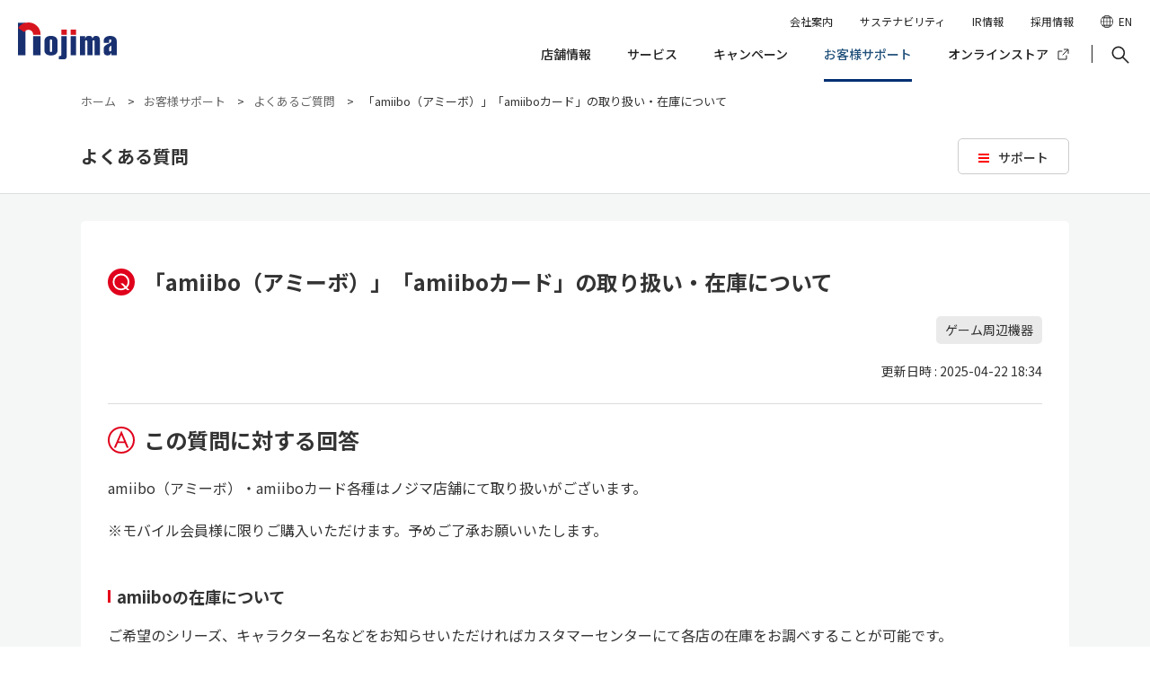

--- FILE ---
content_type: text/html; charset=UTF-8
request_url: https://www.nojima.co.jp/support/faq/83235/
body_size: 17051
content:
<!DOCTYPE HTML>
<html lang="ja">
<head>
<meta http-equiv="X-UA-Compatible" content="IE=edge">
<!-- Google Tag Manager -->
<script>(function(w,d,s,l,i){w[l]=w[l]||[];w[l].push({'gtm.start':
new Date().getTime(),event:'gtm.js'});var f=d.getElementsByTagName(s)[0],
j=d.createElement(s),dl=l!='dataLayer'?'&l='+l:'';j.async=true;j.src=
'https://www.googletagmanager.com/gtm.js?id='+i+dl;f.parentNode.insertBefore(j,f);
})(window,document,'script','dataLayer','GTM-KFS3R5C');</script>
<!-- End Google Tag Manager -->
<meta http-equiv="Content-Type" content="text/html; charset=utf-8">
<meta name="viewport" content="width=device-width, initial-scale=1.0">
<meta name="format-detection" content="telephone=no">
<link rel="shortcut icon" href="/favicon.ico" type="image/x-icon">

<link rel="stylesheet" href="/support/style.css?202503191700">
<link rel="stylesheet" href="/support/style3.css">
<link rel="stylesheet" href="/support/en.css?20241002">
<link rel="stylesheet" href="/css/bootstrap.css">
<link rel="stylesheet" href="/slick.css">
<link rel="stylesheet" href="/slick-theme.css">
<link rel="stylesheet" href="/print.css" media="print">
<!--<link rel="stylesheet" href="//online.nojima.co.jp/default/style/contents-cart.css">-->
<link rel="preconnect" href="https://fonts.googleapis.com">
<link rel="preconnect" href="https://fonts.gstatic.com" crossorigin>
<link href="https://fonts.googleapis.com/css2?family=Noto+Sans+JP:wght@400;500;700&display=swap" rel="stylesheet">
<!--<script type="text/javascript" src="/jquery-1.11.3.min.js"></script>-->
<script type="text/javascript" src="https://ajax.googleapis.com/ajax/libs/jquery/3.7.1/jquery.min.js"></script>
<!--<script type="text/javascript" src="/js/bootstrap.js"></script>-->
<script src="https://cdn.jsdelivr.net/npm/bootstrap@5.3.0/dist/js/bootstrap.bundle.min.js" integrity="sha384-geWF76RCwLtnZ8qwWowPQNguL3RmwHVBC9FhGdlKrxdiJJigb/j/68SIy3Te4Bkz" crossorigin="anonymous"></script>
<script type="text/javascript" src="/support/support.js"></script>
<script type="text/javascript" src="/jquery.matchHeight.js"></script>
<script type="text/javascript" src="/jquery.jscrollpane.min.js"></script>
    <!--<script src="//online.nojima.co.jp/default/script/contents-cart.js"></script>-->
<script type="text/javascript">
	$(function() {
		$(".scroll-pane").jScrollPane();
	});
</script>
<link rel="stylesheet" href="/jquery.jscrollpane.css">
<script type="text/javascript">
	$(function() {
		$('.content_list_5 li a').matchHeight();
		$('.content_list_4 li a').matchHeight();
		$('.faq_list_4 li a').matchHeight();
		$('#support_list li a').matchHeight();

		$('.content_list a').matchHeight();
	});
</script>
<!--[if lt IE 9]>
<script src="http://css3-mediaqueries-js.googlecode.com/svn/trunk/css3-mediaqueries.js"></script>
<script src="http://html5shim.googlecode.com/svn/trunk/html5.js"></script>
<![endif]-->
<script src="https://apis.google.com/js/platform.js" async defer>
{lang: 'ja'}
</script>
<!-- NOJIMA-321 -->


		<!-- All in One SEO 4.6.9.1 - aioseo.com -->
		<title>「amiibo（アミーボ）」「amiiboカード」の取り扱い・在庫について | よくあるご質問 | 株式会社ノジマ サポートサイト</title>
		<meta name="robots" content="max-image-preview:large" />
		<link rel="canonical" href="https://www.nojima.co.jp/support/faq/83235/" />
		<meta name="generator" content="All in One SEO (AIOSEO) 4.6.9.1" />
		<meta property="og:locale" content="ja_JP" />
		<meta property="og:site_name" content="株式会社ノジマ サポートサイト" />
		<meta property="og:type" content="article" />
		<meta property="og:title" content="「amiibo（アミーボ）」「amiiboカード」の取り扱い・在庫について | よくあるご質問 | 株式会社ノジマ サポートサイト" />
		<meta property="og:url" content="https://www.nojima.co.jp/support/faq/83235/" />
		<meta property="og:image" content="https://www.nojima.co.jp/support/wp-content/uploads/2019/08/bnr_koneta.jpg" />
		<meta property="og:image:secure_url" content="https://www.nojima.co.jp/support/wp-content/uploads/2019/08/bnr_koneta.jpg" />
		<meta property="og:image:width" content="348" />
		<meta property="og:image:height" content="198" />
		<meta property="article:published_time" content="2021-08-22T10:02:36+00:00" />
		<meta property="article:modified_time" content="2025-04-22T09:34:29+00:00" />
		<meta name="twitter:card" content="summary_large_image" />
		<meta name="twitter:title" content="「amiibo（アミーボ）」「amiiboカード」の取り扱い・在庫について | よくあるご質問 | 株式会社ノジマ サポートサイト" />
		<meta name="twitter:image" content="https://www.nojima.co.jp/support/wp-content/uploads/2019/08/bnr_koneta.jpg" />
		<script type="application/ld+json" class="aioseo-schema">
			{"@context":"https:\/\/schema.org","@graph":[{"@type":"BreadcrumbList","@id":"https:\/\/www.nojima.co.jp\/support\/faq\/83235\/#breadcrumblist","itemListElement":[{"@type":"ListItem","@id":"https:\/\/www.nojima.co.jp\/support\/#listItem","position":1,"name":"\u5bb6","item":"https:\/\/www.nojima.co.jp\/support\/","nextItem":"https:\/\/www.nojima.co.jp\/support\/faq\/83235\/#listItem"},{"@type":"ListItem","@id":"https:\/\/www.nojima.co.jp\/support\/faq\/83235\/#listItem","position":2,"name":"\u300camiibo\uff08\u30a2\u30df\u30fc\u30dc\uff09\u300d\u300camiibo\u30ab\u30fc\u30c9\u300d\u306e\u53d6\u308a\u6271\u3044\u30fb\u5728\u5eab\u306b\u3064\u3044\u3066","previousItem":"https:\/\/www.nojima.co.jp\/support\/#listItem"}]},{"@type":"Organization","@id":"https:\/\/www.nojima.co.jp\/support\/#organization","name":"\u682a\u5f0f\u4f1a\u793e\u30ce\u30b8\u30de\u3000\u30b5\u30dd\u30fc\u30c8\u30b5\u30a4\u30c8","description":"Just another WordPress site","url":"https:\/\/www.nojima.co.jp\/support\/"},{"@type":"WebPage","@id":"https:\/\/www.nojima.co.jp\/support\/faq\/83235\/#webpage","url":"https:\/\/www.nojima.co.jp\/support\/faq\/83235\/","name":"\u300camiibo\uff08\u30a2\u30df\u30fc\u30dc\uff09\u300d\u300camiibo\u30ab\u30fc\u30c9\u300d\u306e\u53d6\u308a\u6271\u3044\u30fb\u5728\u5eab\u306b\u3064\u3044\u3066 | \u3088\u304f\u3042\u308b\u3054\u8cea\u554f | \u682a\u5f0f\u4f1a\u793e\u30ce\u30b8\u30de \u30b5\u30dd\u30fc\u30c8\u30b5\u30a4\u30c8","inLanguage":"ja","isPartOf":{"@id":"https:\/\/www.nojima.co.jp\/support\/#website"},"breadcrumb":{"@id":"https:\/\/www.nojima.co.jp\/support\/faq\/83235\/#breadcrumblist"},"datePublished":"2021-08-22T19:02:36+09:00","dateModified":"2025-04-22T18:34:29+09:00"},{"@type":"WebSite","@id":"https:\/\/www.nojima.co.jp\/support\/#website","url":"https:\/\/www.nojima.co.jp\/support\/","name":"\u682a\u5f0f\u4f1a\u793e\u30ce\u30b8\u30de\u3000\u30b5\u30dd\u30fc\u30c8\u30b5\u30a4\u30c8","description":"Just another WordPress site","inLanguage":"ja","publisher":{"@id":"https:\/\/www.nojima.co.jp\/support\/#organization"}}]}
		</script>
		<!-- All in One SEO -->

			<script>
				var ajaxurl = 'https://www.nojima.co.jp/support/wp-admin/admin-ajax.php';
			</script>
		<link rel="alternate" type="application/rss+xml" title="株式会社ノジマ　サポートサイト &raquo; 「amiibo（アミーボ）」「amiiboカード」の取り扱い・在庫について のコメントのフィード" href="https://www.nojima.co.jp/support/faq/83235/feed/" />
<script type="text/javascript">
/* <![CDATA[ */
window._wpemojiSettings = {"baseUrl":"https:\/\/s.w.org\/images\/core\/emoji\/15.0.3\/72x72\/","ext":".png","svgUrl":"https:\/\/s.w.org\/images\/core\/emoji\/15.0.3\/svg\/","svgExt":".svg","source":{"concatemoji":"https:\/\/www.nojima.co.jp\/support\/wp-includes\/js\/wp-emoji-release.min.js?ver=6.5.4"}};
/*! This file is auto-generated */
!function(i,n){var o,s,e;function c(e){try{var t={supportTests:e,timestamp:(new Date).valueOf()};sessionStorage.setItem(o,JSON.stringify(t))}catch(e){}}function p(e,t,n){e.clearRect(0,0,e.canvas.width,e.canvas.height),e.fillText(t,0,0);var t=new Uint32Array(e.getImageData(0,0,e.canvas.width,e.canvas.height).data),r=(e.clearRect(0,0,e.canvas.width,e.canvas.height),e.fillText(n,0,0),new Uint32Array(e.getImageData(0,0,e.canvas.width,e.canvas.height).data));return t.every(function(e,t){return e===r[t]})}function u(e,t,n){switch(t){case"flag":return n(e,"\ud83c\udff3\ufe0f\u200d\u26a7\ufe0f","\ud83c\udff3\ufe0f\u200b\u26a7\ufe0f")?!1:!n(e,"\ud83c\uddfa\ud83c\uddf3","\ud83c\uddfa\u200b\ud83c\uddf3")&&!n(e,"\ud83c\udff4\udb40\udc67\udb40\udc62\udb40\udc65\udb40\udc6e\udb40\udc67\udb40\udc7f","\ud83c\udff4\u200b\udb40\udc67\u200b\udb40\udc62\u200b\udb40\udc65\u200b\udb40\udc6e\u200b\udb40\udc67\u200b\udb40\udc7f");case"emoji":return!n(e,"\ud83d\udc26\u200d\u2b1b","\ud83d\udc26\u200b\u2b1b")}return!1}function f(e,t,n){var r="undefined"!=typeof WorkerGlobalScope&&self instanceof WorkerGlobalScope?new OffscreenCanvas(300,150):i.createElement("canvas"),a=r.getContext("2d",{willReadFrequently:!0}),o=(a.textBaseline="top",a.font="600 32px Arial",{});return e.forEach(function(e){o[e]=t(a,e,n)}),o}function t(e){var t=i.createElement("script");t.src=e,t.defer=!0,i.head.appendChild(t)}"undefined"!=typeof Promise&&(o="wpEmojiSettingsSupports",s=["flag","emoji"],n.supports={everything:!0,everythingExceptFlag:!0},e=new Promise(function(e){i.addEventListener("DOMContentLoaded",e,{once:!0})}),new Promise(function(t){var n=function(){try{var e=JSON.parse(sessionStorage.getItem(o));if("object"==typeof e&&"number"==typeof e.timestamp&&(new Date).valueOf()<e.timestamp+604800&&"object"==typeof e.supportTests)return e.supportTests}catch(e){}return null}();if(!n){if("undefined"!=typeof Worker&&"undefined"!=typeof OffscreenCanvas&&"undefined"!=typeof URL&&URL.createObjectURL&&"undefined"!=typeof Blob)try{var e="postMessage("+f.toString()+"("+[JSON.stringify(s),u.toString(),p.toString()].join(",")+"));",r=new Blob([e],{type:"text/javascript"}),a=new Worker(URL.createObjectURL(r),{name:"wpTestEmojiSupports"});return void(a.onmessage=function(e){c(n=e.data),a.terminate(),t(n)})}catch(e){}c(n=f(s,u,p))}t(n)}).then(function(e){for(var t in e)n.supports[t]=e[t],n.supports.everything=n.supports.everything&&n.supports[t],"flag"!==t&&(n.supports.everythingExceptFlag=n.supports.everythingExceptFlag&&n.supports[t]);n.supports.everythingExceptFlag=n.supports.everythingExceptFlag&&!n.supports.flag,n.DOMReady=!1,n.readyCallback=function(){n.DOMReady=!0}}).then(function(){return e}).then(function(){var e;n.supports.everything||(n.readyCallback(),(e=n.source||{}).concatemoji?t(e.concatemoji):e.wpemoji&&e.twemoji&&(t(e.twemoji),t(e.wpemoji)))}))}((window,document),window._wpemojiSettings);
/* ]]> */
</script>
<style id='wp-emoji-styles-inline-css' type='text/css'>

	img.wp-smiley, img.emoji {
		display: inline !important;
		border: none !important;
		box-shadow: none !important;
		height: 1em !important;
		width: 1em !important;
		margin: 0 0.07em !important;
		vertical-align: -0.1em !important;
		background: none !important;
		padding: 0 !important;
	}
</style>
<link rel='stylesheet' id='wp-block-library-css' href='https://www.nojima.co.jp/support/wp-includes/css/dist/block-library/style.min.css?ver=6.5.4' type='text/css' media='all' />
<style id='classic-theme-styles-inline-css' type='text/css'>
/*! This file is auto-generated */
.wp-block-button__link{color:#fff;background-color:#32373c;border-radius:9999px;box-shadow:none;text-decoration:none;padding:calc(.667em + 2px) calc(1.333em + 2px);font-size:1.125em}.wp-block-file__button{background:#32373c;color:#fff;text-decoration:none}
</style>
<style id='global-styles-inline-css' type='text/css'>
body{--wp--preset--color--black: #000000;--wp--preset--color--cyan-bluish-gray: #abb8c3;--wp--preset--color--white: #ffffff;--wp--preset--color--pale-pink: #f78da7;--wp--preset--color--vivid-red: #cf2e2e;--wp--preset--color--luminous-vivid-orange: #ff6900;--wp--preset--color--luminous-vivid-amber: #fcb900;--wp--preset--color--light-green-cyan: #7bdcb5;--wp--preset--color--vivid-green-cyan: #00d084;--wp--preset--color--pale-cyan-blue: #8ed1fc;--wp--preset--color--vivid-cyan-blue: #0693e3;--wp--preset--color--vivid-purple: #9b51e0;--wp--preset--gradient--vivid-cyan-blue-to-vivid-purple: linear-gradient(135deg,rgba(6,147,227,1) 0%,rgb(155,81,224) 100%);--wp--preset--gradient--light-green-cyan-to-vivid-green-cyan: linear-gradient(135deg,rgb(122,220,180) 0%,rgb(0,208,130) 100%);--wp--preset--gradient--luminous-vivid-amber-to-luminous-vivid-orange: linear-gradient(135deg,rgba(252,185,0,1) 0%,rgba(255,105,0,1) 100%);--wp--preset--gradient--luminous-vivid-orange-to-vivid-red: linear-gradient(135deg,rgba(255,105,0,1) 0%,rgb(207,46,46) 100%);--wp--preset--gradient--very-light-gray-to-cyan-bluish-gray: linear-gradient(135deg,rgb(238,238,238) 0%,rgb(169,184,195) 100%);--wp--preset--gradient--cool-to-warm-spectrum: linear-gradient(135deg,rgb(74,234,220) 0%,rgb(151,120,209) 20%,rgb(207,42,186) 40%,rgb(238,44,130) 60%,rgb(251,105,98) 80%,rgb(254,248,76) 100%);--wp--preset--gradient--blush-light-purple: linear-gradient(135deg,rgb(255,206,236) 0%,rgb(152,150,240) 100%);--wp--preset--gradient--blush-bordeaux: linear-gradient(135deg,rgb(254,205,165) 0%,rgb(254,45,45) 50%,rgb(107,0,62) 100%);--wp--preset--gradient--luminous-dusk: linear-gradient(135deg,rgb(255,203,112) 0%,rgb(199,81,192) 50%,rgb(65,88,208) 100%);--wp--preset--gradient--pale-ocean: linear-gradient(135deg,rgb(255,245,203) 0%,rgb(182,227,212) 50%,rgb(51,167,181) 100%);--wp--preset--gradient--electric-grass: linear-gradient(135deg,rgb(202,248,128) 0%,rgb(113,206,126) 100%);--wp--preset--gradient--midnight: linear-gradient(135deg,rgb(2,3,129) 0%,rgb(40,116,252) 100%);--wp--preset--font-size--small: 13px;--wp--preset--font-size--medium: 20px;--wp--preset--font-size--large: 36px;--wp--preset--font-size--x-large: 42px;--wp--preset--spacing--20: 0.44rem;--wp--preset--spacing--30: 0.67rem;--wp--preset--spacing--40: 1rem;--wp--preset--spacing--50: 1.5rem;--wp--preset--spacing--60: 2.25rem;--wp--preset--spacing--70: 3.38rem;--wp--preset--spacing--80: 5.06rem;--wp--preset--shadow--natural: 6px 6px 9px rgba(0, 0, 0, 0.2);--wp--preset--shadow--deep: 12px 12px 50px rgba(0, 0, 0, 0.4);--wp--preset--shadow--sharp: 6px 6px 0px rgba(0, 0, 0, 0.2);--wp--preset--shadow--outlined: 6px 6px 0px -3px rgba(255, 255, 255, 1), 6px 6px rgba(0, 0, 0, 1);--wp--preset--shadow--crisp: 6px 6px 0px rgba(0, 0, 0, 1);}:where(.is-layout-flex){gap: 0.5em;}:where(.is-layout-grid){gap: 0.5em;}body .is-layout-flex{display: flex;}body .is-layout-flex{flex-wrap: wrap;align-items: center;}body .is-layout-flex > *{margin: 0;}body .is-layout-grid{display: grid;}body .is-layout-grid > *{margin: 0;}:where(.wp-block-columns.is-layout-flex){gap: 2em;}:where(.wp-block-columns.is-layout-grid){gap: 2em;}:where(.wp-block-post-template.is-layout-flex){gap: 1.25em;}:where(.wp-block-post-template.is-layout-grid){gap: 1.25em;}.has-black-color{color: var(--wp--preset--color--black) !important;}.has-cyan-bluish-gray-color{color: var(--wp--preset--color--cyan-bluish-gray) !important;}.has-white-color{color: var(--wp--preset--color--white) !important;}.has-pale-pink-color{color: var(--wp--preset--color--pale-pink) !important;}.has-vivid-red-color{color: var(--wp--preset--color--vivid-red) !important;}.has-luminous-vivid-orange-color{color: var(--wp--preset--color--luminous-vivid-orange) !important;}.has-luminous-vivid-amber-color{color: var(--wp--preset--color--luminous-vivid-amber) !important;}.has-light-green-cyan-color{color: var(--wp--preset--color--light-green-cyan) !important;}.has-vivid-green-cyan-color{color: var(--wp--preset--color--vivid-green-cyan) !important;}.has-pale-cyan-blue-color{color: var(--wp--preset--color--pale-cyan-blue) !important;}.has-vivid-cyan-blue-color{color: var(--wp--preset--color--vivid-cyan-blue) !important;}.has-vivid-purple-color{color: var(--wp--preset--color--vivid-purple) !important;}.has-black-background-color{background-color: var(--wp--preset--color--black) !important;}.has-cyan-bluish-gray-background-color{background-color: var(--wp--preset--color--cyan-bluish-gray) !important;}.has-white-background-color{background-color: var(--wp--preset--color--white) !important;}.has-pale-pink-background-color{background-color: var(--wp--preset--color--pale-pink) !important;}.has-vivid-red-background-color{background-color: var(--wp--preset--color--vivid-red) !important;}.has-luminous-vivid-orange-background-color{background-color: var(--wp--preset--color--luminous-vivid-orange) !important;}.has-luminous-vivid-amber-background-color{background-color: var(--wp--preset--color--luminous-vivid-amber) !important;}.has-light-green-cyan-background-color{background-color: var(--wp--preset--color--light-green-cyan) !important;}.has-vivid-green-cyan-background-color{background-color: var(--wp--preset--color--vivid-green-cyan) !important;}.has-pale-cyan-blue-background-color{background-color: var(--wp--preset--color--pale-cyan-blue) !important;}.has-vivid-cyan-blue-background-color{background-color: var(--wp--preset--color--vivid-cyan-blue) !important;}.has-vivid-purple-background-color{background-color: var(--wp--preset--color--vivid-purple) !important;}.has-black-border-color{border-color: var(--wp--preset--color--black) !important;}.has-cyan-bluish-gray-border-color{border-color: var(--wp--preset--color--cyan-bluish-gray) !important;}.has-white-border-color{border-color: var(--wp--preset--color--white) !important;}.has-pale-pink-border-color{border-color: var(--wp--preset--color--pale-pink) !important;}.has-vivid-red-border-color{border-color: var(--wp--preset--color--vivid-red) !important;}.has-luminous-vivid-orange-border-color{border-color: var(--wp--preset--color--luminous-vivid-orange) !important;}.has-luminous-vivid-amber-border-color{border-color: var(--wp--preset--color--luminous-vivid-amber) !important;}.has-light-green-cyan-border-color{border-color: var(--wp--preset--color--light-green-cyan) !important;}.has-vivid-green-cyan-border-color{border-color: var(--wp--preset--color--vivid-green-cyan) !important;}.has-pale-cyan-blue-border-color{border-color: var(--wp--preset--color--pale-cyan-blue) !important;}.has-vivid-cyan-blue-border-color{border-color: var(--wp--preset--color--vivid-cyan-blue) !important;}.has-vivid-purple-border-color{border-color: var(--wp--preset--color--vivid-purple) !important;}.has-vivid-cyan-blue-to-vivid-purple-gradient-background{background: var(--wp--preset--gradient--vivid-cyan-blue-to-vivid-purple) !important;}.has-light-green-cyan-to-vivid-green-cyan-gradient-background{background: var(--wp--preset--gradient--light-green-cyan-to-vivid-green-cyan) !important;}.has-luminous-vivid-amber-to-luminous-vivid-orange-gradient-background{background: var(--wp--preset--gradient--luminous-vivid-amber-to-luminous-vivid-orange) !important;}.has-luminous-vivid-orange-to-vivid-red-gradient-background{background: var(--wp--preset--gradient--luminous-vivid-orange-to-vivid-red) !important;}.has-very-light-gray-to-cyan-bluish-gray-gradient-background{background: var(--wp--preset--gradient--very-light-gray-to-cyan-bluish-gray) !important;}.has-cool-to-warm-spectrum-gradient-background{background: var(--wp--preset--gradient--cool-to-warm-spectrum) !important;}.has-blush-light-purple-gradient-background{background: var(--wp--preset--gradient--blush-light-purple) !important;}.has-blush-bordeaux-gradient-background{background: var(--wp--preset--gradient--blush-bordeaux) !important;}.has-luminous-dusk-gradient-background{background: var(--wp--preset--gradient--luminous-dusk) !important;}.has-pale-ocean-gradient-background{background: var(--wp--preset--gradient--pale-ocean) !important;}.has-electric-grass-gradient-background{background: var(--wp--preset--gradient--electric-grass) !important;}.has-midnight-gradient-background{background: var(--wp--preset--gradient--midnight) !important;}.has-small-font-size{font-size: var(--wp--preset--font-size--small) !important;}.has-medium-font-size{font-size: var(--wp--preset--font-size--medium) !important;}.has-large-font-size{font-size: var(--wp--preset--font-size--large) !important;}.has-x-large-font-size{font-size: var(--wp--preset--font-size--x-large) !important;}
.wp-block-navigation a:where(:not(.wp-element-button)){color: inherit;}
:where(.wp-block-post-template.is-layout-flex){gap: 1.25em;}:where(.wp-block-post-template.is-layout-grid){gap: 1.25em;}
:where(.wp-block-columns.is-layout-flex){gap: 2em;}:where(.wp-block-columns.is-layout-grid){gap: 2em;}
.wp-block-pullquote{font-size: 1.5em;line-height: 1.6;}
</style>
<link rel='stylesheet' id='contact-form-7-css' href='https://www.nojima.co.jp/support/wp-content/plugins/contact-form-7/includes/css/styles.css?ver=5.9.8' type='text/css' media='all' />
		<style type="text/css" id="wp-custom-css">
			.contents {
 background: #f5f7f6;
 padding: 3px 15px;
}
.contents li {
 padding: 3px;
 font: bold italic large sans-serif;
}
.img {
 border: 1px #808080 solid;
}
.umekomi {
  position: relative;
  padding: 1.5rem 2rem;
  color: #fff;
  border-radius: 10px;
  background: #ff69b4;
  font-size:1.5em;
  font-weight:bold;
}
.umekomi:after {
  position: absolute;
  bottom: -9px;
  left: 1em;
  width: 0;
  height: 0;
  content: '';
  border-width: 10px 10px 0 10px;
  border-style: solid;
  border-color: #ff69b4 transparent transparent transparent;
}
@media screen and (max-width: 499px) { 
.video{
  position:relative;
  width:100%;
  padding-top:56.25%;
}
.video iframe{
  position:absolute;
  top:0;
  right:0;
  width:100%;
  height:100%;
}
}
.shop_btn {
　　text-align: center;
    font-weight: bold;
    border: 2px solid #E70012;
    border-radius: 5px;
    margin-bottom: 20px;
    width:100%;
    background: #fff url(/img/common/arrow_right_red_1.svg) right center no-repeat;
}
.shop_btn a {
    display:block;
    padding: 1.5em 4em;
    color: #E70012;
    text-decoration: none;
}
.shop_btn:hover {
    cursor: pointer;
    background: #fdf5e6 url(/img/common/arrow_right_red_1.svg) right center no-repeat;
}
.shop_btn:hover a {
    color: #E70012;
}
.shop_btn a:visited {
    color: #E70012;
    text-decoration: none;
}
.online_btn {
　　text-align: center;
    font-weight: bold;
    border: 2px solid #182d7c;
    border-radius: 5px;
    margin-bottom: 20px;
    width:100%;
    background: #fff url(/img/common/arrow_right_red_1.svg) right center no-repeat;
}
.online_btn a {
    display:block;
    padding: 1.5em 4em;
    color:  #182d7c;
    text-decoration: none;
}
.online_btn:hover {
    cursor: pointer;
    background: #f0ffff url(/img/common/arrow_right_red_1.svg) right center no-repeat;
}
.online_btn:hover a {
    color: #182d7c;
}
.online_btn a:visited {
    color: #182d7c;
    text-decoration: none;
}
.list2 {
  padding: 0px!important;
  position: relative;
}
.list2 li {
  color: black;
  border-left: solid 10px navy;
  background: #f5f7f6;
  margin-bottom: 5px;
  line-height: 1.5;
  padding:1em;
  list-style-type: none!important;
}
.list3 {
  counter-reset:number;
  padding:0!important;
}
.list3 li {
  position: relative;
  padding: 1em;
  line-height: 1.5em;
  background: #f5f5f5;
  border-left : solid 35px #000080;
  margin-bottom: 5px;
  list-style-type: none!important;
}
.list3 li:before{
  position: absolute;
  counter-increment: number;
  content: counter(number);
  display:inline-block;
  color: white;
  font-size: 15px;
  font-weight:bold;
  top: 50%;
  -webkit-transform: translateY(-50%);
  transform: translateY(-50%);
  left: -35px;
  width: 35px;
  height: 1em;
  line-height: 1;
  text-align: center;
}
.choice {
 display:inline-block;
 background: #4169e1;
 font-weight: bold;
 color: #fff;
 border-radius: 20px;
 padding: 1em 1.5em;
 margin: 0em 0em 0.5em;
}
.arrow_box{
    position:relative;
    background:#d7e7ff;
    padding:20px;
    text-align:left;
    color:#000000;
    line-height:1.5em;
    border-radius:9px;
}
.arrow_box:after{
    border: solid transparent;
    content:'';
    height:0;
    width:0;
    pointer-events:none;
    position:absolute;
    border-color: rgba(0, 153, 255, 0);
    border-top-width:10px;
    border-bottom-width:10px;
    border-left-width:10px;
    border-right-width:10px;
    margin-top: -10px;
    border-right-color:#d7e7ff;
    right:100%;
    top:50%;
}
.profile {
  background-color: #f1f7ff; /* 背景色 */
  display: flex;
  padding: 20px;
}
.profile_image {
  text-align: center;
  padding-right: 14px;
}
.profile_image img {
  max-width: 80px;
  border-radius: 100%;
}
.profile_text_name {
  font-weight: bold;
  margin: 6px 0;
}
.profile_text_description {
  font-size: .8em;
  margin: 0;
}		</style>
		</head>
<body id="top" class="pc index contents_p">
<!-- Google Tag Manager (noscript) -->
<noscript><iframe src="https://www.googletagmanager.com/ns.html?id=GTM-KFS3R5C"
height="0" width="0" style="display:none;visibility:hidden"></iframe></noscript>
<!-- End Google Tag Manager (noscript) -->
<div id="fb-root"></div>
<script>(function(d, s, id) {
var js, fjs = d.getElementsByTagName(s)[0];
if (d.getElementById(id)) return;
js = d.createElement(s); js.id = id;
js.src = "//connect.facebook.net/ja_JP/sdk.js#xfbml=1&version=v2.8";
fjs.parentNode.insertBefore(js, fjs);
}(document, 'script', 'facebook-jssdk'));</script>

<noscript>
	<div id="nojs">JavaScriptが無効のため、一部機能がご利用いただけない場合や正しい情報を取得できない場合がございます。</div>
</noscript>
<header>
    <div class="inner">
        <h1><a href="/"><img src="/img/logo_b.svg" alt="nojima"></a></h1>
        <nav class="gNavi pc_nav">
            <ul>
                <li data-menu="menu-store"><a href="/shop/">店舗情報</a</li>
                <li class="service" data-menu="menu-service"><a href="/service/">サービス</a></li>
                <!--<li class="app" data-menu="menu-app"><a href="/app/">アプリ</a></li>-->
                <!--0405追加--><li class="campaign" data-menu="menu-campaign"><a href="/campaign/">キャンペーン</a></li>
                <li class="support on" data-menu="menu-support"><a href="/support/">お客様サポート</a></li>
                <li class="online" data-menu="menu-online"><a href="https://online.nojima.co.jp/" target="_blank">オンラインストア</a></li>
                <div id="search">
                    <a class="modal_open" data-target="search_modal" role="button"><span class="modal_txt">検索</span></a>
                    <div id="search_modal" class="modal_content">
                        <form class="search_box" method="get" name="search" action="/" title="サイト内検索">
                            <input class="search_txt" type="text" name="s" placeholder="検索キーワードをご入力ください">
                            <input class="search_btn" type="submit" value="検索">
                        </form>
                        <a class="modal_close">とじる</a>
                    </div>
                </div>
            </ul>
        </nav>
        <div class="h_submenu pc_nav">
            <ul>
                <li><a href="/corporation/">会社案内</a></li>
                <li><a href="/sustainability/">サステナビリティ</a></li>
                <li><a href="/ir/">IR情報</a></li>
                <li><a href="/recruit-entry/">採用情報</a></li>
                <!--<li><a href="https://b2b.nojima.co.jp/" target="_blank">法人のお客様</a></li>-->
                <li class="en_lang"><a href="/en/">EN</a></li>
            </ul>
        </div>
        <div class="megamenu pc">
            <!-- 店舗案内 -->
            <div class="menu-store menu-cont">
                <section class="map megamenu-left">
                    <h2>地域で選ぶ</h2>
                    <p><img src="/img/menu_map.png" alt=""></p>
                    <ul>
                                            </ul>
                </section>
                <section class="genre megamenu-right">
                    <!-- <h2>ストア種類で選ぶ</h2> -->
                    <div class="genre-inner">
                        <section class="nojima">
                            <h3>家電専門店ノジマ</h3>
                            <p><a href="/shop"><img src="/img/logo.png" alt="" width="100%"></a></p>
                        </section>
                        <section class="mobile">
                            <h3>スマホ / 携帯電話のモバイルショップ<br>キャリアショップ</h3>
                            <ul>
                                <!--<li><a href="/shop/store_career/docomo/"><img src="/img/logo_docomo.jpg" alt="docomo" width="100%"></a></li>-->
                                <li><a href="/shop/store_career/au/"><img src="/img/logo_au.jpg" alt="au" width="100%"></a></li>
                                <li><a href="/shop/store_career/softbank/"><img src="/img/logo_softbank.jpg" alt="softbank" width="100%"></a></li>
                                <li><a href="/shop/store_career/uq/"><img src="/img/logo_uq.jpg" alt="uq mobile" width="100%"></a></li>
                                <li><a href="/shop/store_career/ymobile/"><img src="/img/logo_ymobile.jpg" alt="ymobile" width="100%"></a></li>
                            </ul>
                        </section>
                    </div>
                </section>
            </div>

        </div>
    </div>
    <div id="toggle">
        <a href="#" class="toggle_btn">
            <span class="toggle_txt">MENU</span>
        </a>
    </div>
    <div id="menu_box" class="smp_menu menu_dis">
        <div id="menu">
            <div id="search">
                <div class="search">
                    <form name="search" action="/" method="get">
                        <input type="text" name="s" id="search_txt" placeholder="検索キーワードをご入力ください。">
                        <button><img src="/img/search_icon_white.svg" alt="検索"></button>
                    </form>
                </div>
            </div>
            <nav>
                <ul class="menu_list">
                    <li class="menu_item">
                        <a href="/shop/" class="menu_link parent_link"><span>店舗情報</span></a>
                        <ul class="child_list">
                            <li class="child_item top_item">
                                <a href="/shop/" class="child_link top_link">店舗情報 トップへ</a>
                            </li>
                            <li class="child_item"><a href="/shop/store_prefecture/kanagawa/" class="child_link">神奈川県［81店舗］</a></li><li class="child_item"><a href="/shop/store_prefecture/tokyo/" class="child_link">東京都［62店舗］</a></li><li class="child_item"><a href="/shop/store_prefecture/saitama/" class="child_link">埼玉県［37店舗］</a></li><li class="child_item"><a href="/shop/store_prefecture/chiba/" class="child_link">千葉県［35店舗］</a></li><li class="child_item"><a href="/shop/store_prefecture/shizuoka/" class="child_link">静岡県［26店舗］</a></li><li class="child_item"><a href="/shop/store_prefecture/yamanashi/" class="child_link">山梨県［7店舗］</a></li><li class="child_item"><a href="/shop/store_prefecture/nagano/" class="child_link">長野県［3店舗］</a></li><li class="child_item"><a href="/shop/store_prefecture/ibaraki/" class="child_link">茨城県［6店舗］</a></li><li class="child_item"><a href="/shop/store_prefecture/niigata/" class="child_link">新潟県［10店舗］</a></li><!--<li class="child_item"><a href="/shop/store_prefecture/aichi/" class="child_link">愛知県［1店舗］</a></li>-->
                        </ul>
                    </li>
                    <li class="menu_item">
                        <a href="/service/" class="menu_link parent_link"><span>サービス</span></a>
                        <ul class="child_list">
                            <li class="child_item top_item">
                                <a href="/service/" class="child_link top_link">サービス トップへ</a>
                            </li>
                            <li class="child_item"><a href="/service/characteristic/" class="child_link">デジタル家電専門店「ノジマ」</a></li><li class="child_item"><a href="/service/guarantee/" class="child_link">無料長期保証のご案内</a></li><li class="child_item"><a href="/service/pointcard/" class="child_link">モバイル会員</a></li><li class="child_item"><a href="/service/payment/" class="child_link">お支払い方法</a></li><li class="child_item"><a href="/service/print/" class="child_link">ネットプリント</a></li><li class="child_item"><a href="/service/ダビングサービス/" class="child_link">ダビングサービス</a></li><li class="child_item"><a href="/lp/best-deals/" class="child_link">ノジマお買い得情報</a></li><li class="child_item"><a href="/service/会員様向けリモートサポートサービス/" class="child_link">会員様向けリモートサポートサービス</a></li><li class="child_item"><a href="/service/nojima-nifty/" class="child_link">ノジマグループ「ニフティ」のサービス</a></li>
                        </ul>
                    </li>
                    <!--<li class="menu_item">
                        <a href="/app/" class="menu_link"><span>アプリ</span></a>
                    </li>-->
                    <!--0405追加--><li class="menu_item">
                        <a href="/campaign/" class="menu_link"><span>キャンペーン</span></a>
                    </li>
                    <li class="menu_item">
                        <a href="/support/" class="menu_link parent_link"><span>お客様サポート</span></a>
                        <ul class="child_list">
                            <li class="child_item top_item">
                                <a href="/support/" class="child_link top_link">お客様サポート トップへ</a>
                            </li>
                            <li class="child_item"><a href="/support/form/repair/" class="child_link" target="_blank">修理のご相談</a></li>
                            <li class="child_item"><a href="/support/remote/" class="child_link">リモートサポート</a></li>
                            <li class="child_item"><a href="/support/pc-visit/" class="child_link">出張設定サポート</a></li>
                            <li class="child_item"><a href="/support/guide/" class="child_link">製品別ガイド</a></li>
                            <li class="child_item"><a href="/support/koneta/" class="child_link">家電小ネタ帳</a></li>
                        </ul>
                    </li>
                    <!--0706追加-->
                    <li class="menu_item sp_online">
                        <a href="https://online.nojima.co.jp/" target="_blank" class="menu_link"><span>オンラインストア</span></a>
					</li>
					<li class="menu_item">
						<a href="/corporation/" class="menu_link parent_link"><span>会社案内</span></a>
						<ul class="child_list">
							<li class="child_item top_item">
								<a href="/corporation/" class="child_link top_link">会社案内 トップへ</a>
							</li>
							<li class="child_item"><a href="/corporation/president/" class="child_link">社長挨拶</a></li>
							<li class="child_item"><a href="/corporation/profile/" class="child_link">会社概要</a></li>
							<li class="child_item"><a href="/corporation/organization/" class="child_link">組織構成</a></li>
							<li class="child_item"><a href="/corporation/frontoffice/" class="child_link">本部ご案内</a></li>
							<li class="child_item"><a href="/corporation/group/" class="child_link">グループ企業一覧</a></li>
							<li class="child_item"><a href="/corporation/history/" class="child_link">会社沿革</a></li>
							<!--<li class="child_item"><a href="/corporation/b2b/" class="child_link">法人のお客様はこちらへ</a></li>-->
							<li class="child_item"><a href="/corporation/massmedia/" class="child_link">報道関係者様のお問合せ窓口</a></li>
							<li class="child_item"><a href="/corporation/supplier/" class="child_link">新規仕入先募集</a></li>
							<li class="child_item"><a href="/corporation/construction/" class="child_link">工事・配送提携先募集</a></li>
							<li class="child_item"><a href="/corporation/investment//" class="child_link">投資先募集</a></li>
							<li class="child_item"><a href="/corporation/estate/" class="child_link">店舗物件募集</a></li>
							<li class="child_item"><a href="/corporation/privacy/" class="child_link">個人情報保護方針</a></li>
							</ul>
					</li>
					<li class="menu_item">
						<a href="/sustainability/" class="menu_link parent_link"><span>サステナビリティ</span></a>
						<ul class="child_list">
							<li class="child_item top_item">
								<a href="/sustainability/" class="child_link top_link">サステナビリティ トップへ</a>
							</li>
							<li class="child_item"><a href="/sustainability/csr_customer/" class="child_link">お客様サービスの取り組み</a></li>
							<li class="child_item"><a href="/sustainability/csr_staff/" class="child_link">従業員への取り組み</a></li>
							<li class="child_item"><a href="/sustainability/csr_global/" class="child_link">地球環境に関する取り組み</a></li>
							<li class="child_item"><a href="/sustainability/csr_community/" class="child_link">地域社会に向けた取り組み</a></li>
							<li class="child_item"><a href="/sustainability/csr_compliance/" class="child_link">コンプライアンス</a></li>
							<li class="child_item"><a href="/sustainability/csr_governance/" class="child_link">ガバナンス</a></li>
							<li class="child_item"><a href="/sustainability/dx/" class="child_link">デジタルトランスフォーメーション</a></li>
							</ul>
					</li>
					<li class="menu_item">
						<a href="/ir/" class="menu_link parent_link"><span>IR情報</span></a>
						<ul class="child_list">
							<li class="child_item top_item">
								<a href="/ir/" class="child_link top_link">IR情報 トップへ</a>
							</li>
							<li class="child_item"><a href="/news/category/ir-info/" class="child_link">IRニュース一覧</a></li>
							<li class="child_item"><a href="/ir/annualmeeting/" class="child_link">第60回定時株主総会について</a></li>
							<li class="child_item"><a href="/ir/ir-english/" class="child_link">IR (English)</a></li>
							<li class="child_item"><a href="/ir/event/" class="child_link">IRイベント</a></li>
							<li class="child_item"><a href="/ir/meterial/" class="child_link">IR資料</a></li>
							<li class="child_item"><a href="/ir/financial_highlights/" class="child_link">財務ハイライト</a></li>
							<li class="child_item"><a href="/ir/infromation/" class="child_link">株式情報</a></li>
							<li class="child_item"><a href="/ir/stockholder/" class="child_link">株主優待制度</a></li>
							<li class="child_item"><a href="/ir/public-notice/" class="child_link">電子公告</a></li>
						</ul>
					</li>
					<li class="menu_item">
						<a href="/recruit-entry/" class="menu_link"><span>採用情報</span></a>
					</li>
                    <!--0706追加ここまで-->
                    <!--<li class="menu_item sp_online">
                        <a href="https://b2b.nojima.co.jp/" class="menu_link" target="_blank"><span>法人のお客様</span></a>
                    </li>-->
                    <li class="menu_item en_lang jp_menu">
					    <a class="menu_link" href="/en/">EN</a>
                    </li>
                </ul>
            </nav>
        </div>
    </div>
</header>
<nav id="pankuzu">
    <ul>
        

                    <li><a href="/">ホーム</a> &gt; </li>
            <li><a href="/support/">お客様サポート</a> &gt; </li>
                            <li><a href="/support/faq/">よくあるご質問</a> &gt; </li>
                <li>「amiibo（アミーボ）」「amiiboカード」の取り扱い・在庫について</li>
                        </ul>
</nav>

<main role="main">
<section id="content_wrap">
	<div class="container">
		<div id="support_h" class="cf">
			<div id="support_ln_nav">
				<div class="support_nav_wrap">
					<div id="support_nav">
						<div class="support_nav_box">
							<div class="support_top_btn"><a href="/support/"><span class="ln_menu"><span>開く</span></span>サポート</a></div>
							<div class="support_nav_list">
								<ul>
									<li class="support_top"><a href="/support/"><span>サポートトップ</span></a></li>
									<li><a href="/support/remote/"><span>リモートサポート</span></a></li>
									<li><a href="/support/form/repair/" target="_blank"><span>修理のご相談</span></a></li>
									<li><a href="/support/afterservice/"><span>アフターサービス</span></a></li>
									<li><a href="/support/guide/"><span>製品別ガイド</span></a></li>
									<li><a href="/support/koneta/"><span>家電小ネタ帳</span></a></li>
									<li><a href="/support/news/"><span>お知らせ</span></a></li>
									<li><a href="/support/contact/"><span>お問い合わせ</span></a></li>
								</ul>
							</div>
						</div>
					</div>
				</div>
			</div>

			<h1>よくある質問</h1>
		</div>
	</div>



<div id="faq_wrap">
	<div class="bg_g_2">
		<div class="container">
			<div id="faq_ans">
				<h1>「amiibo（アミーボ）」「amiiboカード」の取り扱い・在庫について</h1>
				<div class="faq_cate">
					<ul>
						<li><a href="/support/faq/item/game_peripheral_equipment/">ゲーム周辺機器</a></li>					</ul>
				</div>
				<p class="faq_record">更新日時 : 2025-04-22 18:34</p>

				<h2>この質問に対する回答</h2>
				<div class="faq_ans_txt">
					<p>amiibo（アミーボ）・amiiboカード各種はノジマ店舗にて取り扱いがございます。</p>
<p>※モバイル会員様に限りご購入いただけます。予めご了承お願いいたします。</p>
<h3>amiiboの在庫について</h3>
<p>ご希望のシリーズ、キャラクター名などをお知らせいただければカスタマーセンターにて各店の在庫をお調べすることが可能です。<br />
※新発売の商品など、人気商品の在庫確認の可否・在庫状況は、予告なく変更する場合がございます。</p>
<p>「ゲームシリーズ名、キャラクター名など」を添えて、<a href="https://www.nojima.co.jp/support/form/contact/" target="_blank" rel="noopener noreferrer">お問い合わせ窓口フォーム</a>よりご連絡ください。ご来店可能な<a id="cv" href="https://www.nojima.co.jp/shop/" target="_blank" rel="noopener noreferrer">ノジマ店舗</a>を指定いただけますと、スムーズにご案内が可能です。</p>
<h3>発売前のamiiboの予約について</h3>
<p>発売時期や商品により、ご予約の受付状況が異なります。<br />
ご予約の受付状況につきましては、ご希望の「ゲームシリーズ名、キャラクター名など」を添えていただき、<a href="https://www.nojima.co.jp/support/form/contact/" target="_blank" rel="noopener noreferrer">お問い合わせ窓口フォーム</a>よりお問合せください。</p>
<p>なお、<strong>ご予約の受付は店頭のみ</strong>承っておりますこと、何卒ご了承いただきますようお願いいたします。</p>
<h3>ノジマ店舗でNintendo Switch2は予約できますか？</h3>
<p>2025年4月24日（木）よりノジマアプリの申し込みフォーム表示のお客様限定で抽選販売を実施します。</p>
<p>くわしくは<a href="https://www.nojima.co.jp/support/faq/210311/" rel="noopener noreferrer">こちら</a></p>
<div class="support_contact">
<div class="support_contact_2" style="border: none;"><strong>お近くの店舗を検索いただけます</strong><br />
<a id="cv" class="btn_link" href="https://www.nojima.co.jp/shop/">店舗案内</a></div>
</div>
<h4>関連するFAQ</h4>
<p><a href="https://www.nojima.co.jp/support/faq/45037/">Nintendo Switch（ニンテンドースイッチ）の在庫を確認できますか？</a></p>
<p><a href="https://www.nojima.co.jp/support/faq/10241/">商品の在庫を確認できますか？</a></p>
<p><a href="https://www.nojima.co.jp/support/faq/10007/">商品購入時の支払い方法について教えてください</a></p>
<p><a href="https://www.nojima.co.jp/support/faq/10009/">支払い方法によりノジマスーパーポイントの還元率は変わりますか？</a></p>
<p><a href="https://www.nojima.co.jp/support/faq/11005/">製品が故障したのですが修理できますか？</a></p>
<p><a href="https://www.nojima.co.jp/support/faq/45008/">ノジマの営業時間を教えてください</a></p>
<p><a href="https://www.nojima.co.jp/support/faq/81130/">ノジマオンラインで注文した商品を、ノジマ店舗で受け取れますか？</a></p>
				</div>

				<div id="sns">
					<div class="fb-like" data-href="http://www.nojima.co.jp/support/faq/83235/" data-width="" data-layout="button_count" data-action="like" data-size="small" data-show-faces="true" data-share="false"></div>
					<a href="https://twitter.com/share" class="twitter-share-button">Tweet</a>
					<script>
						! function(d, s, id) {
							var js, fjs = d.getElementsByTagName(s)[0],
								p = /^http:/.test(d.location) ? 'http' : 'https';
							if (!d.getElementById(id)) {
								js = d.createElement(s);
								js.id = id;
								js.src = p + '://platform.twitter.com/widgets.js';
								fjs.parentNode.insertBefore(js, fjs);
							}
						}(document, 'script', 'twitter-wjs');
					</script>

					<a href="https://b.hatena.ne.jp/entry/" class="hatena-bookmark-button" data-hatena-bookmark-layout="basic-counter" title="このエントリーをはてなブックマークに追加"><img src="https://b.st-hatena.com/images/v4/public/entry-button/button-only@2x.png" alt="このエントリーをはてなブックマークに追加" width="20" height="20" style="border: none;" /></a>
					<script type="text/javascript" src="https://b.st-hatena.com/js/bookmark_button.js" charset="utf-8" async></script>

					<div class="line-it-button" style="display: none;" data-lang="ja" data-type="share-a" data-ver="3" data-url="http://www.nojima.co.jp/support/faq/83235/" data-color="default" data-size="small" data-count="false"></div>
					<script src="https://d.line-scdn.net/r/web/social-plugin/js/thirdparty/loader.min.js" async defer></script>
				</div>
			</div>

							<div id="support_b_enquete">
					<form method="POST" action="/support/form_faqenquete/">
						<h2>この回答は役に立ちましたか？</h2>
						<div id="support_btn">
							<button id="support_btn_yes" name="evaluation" value="1">はい</button>
							<button id="support_btn_no" name="evaluation" value="2">いいえ</button>
						</div>
						<input type="hidden" name="question" value="83235" />
					</form>
				</div>
			
			
			<div id="support_b_contact">
				<h2>この情報で解決できなかった場合</h2>
				<div id="support_b_contact_in">
					<div class="support_b_contact_box">
						<h3>店頭で相談する</h3>
						<p><img src="/img/support/pic_sodan_tento.jpg" alt=""></p>
						<p>家電に関するご相談は、お近くのノジマ各店舗までお気軽にお問い合わせください。商品知識や経験の豊富なスタッフが、お客様のご要望に合わせて丁寧に対応いたします。</p>
						<p><a href="/shop/" class="btn_link"><span>店舗案内</span></a></p>
					</div>
					<div class="support_b_contact_box">
						<h3>よくあるご質問</h3>
						<p><img src="/img/support/pic_sodan_faq.jpg" alt=""></p>
						<p>検索機能から直接キーワード検索をしていただくか、各分類カテゴリ、製品カテゴリからの絞り込み機能をお試しください。</p>
						<p><a href="/support/faq/" class="btn_link"><span>よくあるご質問トップ</span></a></p>
					</div>
				</div>
			</div>


            
            <h2>閲覧数の多い質問</h2>
            <ul class="list_q">
                                    <li><a href="https://www.nojima.co.jp/support/faq/137154/"><span>ノジマ店舗の福袋の在庫を確認できますか？</span></a></li>
                                    <li><a href="https://www.nojima.co.jp/support/faq/210311/"><span>ノジマ店舗でNintendo Switch2は購入・予約・在庫確認はできますか？</span></a></li>
                                    <li><a href="https://www.nojima.co.jp/support/faq/10241/"><span>商品の在庫を確認できますか？</span></a></li>
                                    <li><a href="https://www.nojima.co.jp/support/faq/45008/"><span>ノジマの営業時間を教えてください</span></a></li>
                                    <li><a href="https://www.nojima.co.jp/support/faq/14166/"><span>購入履歴やポイント履歴は確認できますか？</span></a></li>
                                    <li><a href="https://www.nojima.co.jp/support/faq/10012/"><span>商品を購入したら古い商品は処分できますか？</span></a></li>
                                    <li><a href="https://www.nojima.co.jp/support/faq/10267/"><span>ノジマスーパーポイントについて教えてください</span></a></li>
                            </ul>


        </div>
	</div>
</div>
<script>
	<!--
	// 評価送信
	jQuery(document).on("click", 'button[name="evaluation"]', function() {
		jQuery.ajax({
			type: 'POST',
			url: ajaxurl,
			element: this,
			data: {
				'action': 'send_evaluate',
				'faqid': '137154',
				'evaluation': jQuery(this).val(),
			},
			success: function(response) {
				jQuery(this.element).closest('#support_b_enquete').html(response);
			}
		});
		return false;
	});

	// コンテンツをコピー
	
	/**
	 * クリップボードコピー関数
	 * 入力値をクリップボードへコピーする
	 * [引数]   textVal: 入力値
	 * [返却値] true: 成功　false: 失敗
	 */
	function copyTextToClipboard(textVal) {

		// スクロール位置を保持
		var scrollPos = $(window).scrollTop();

		// テキストエリアを用意する
		var copyFrom = document.createElement("textarea");
		// テキストエリアへ値をセット
		copyFrom.textContent = textVal;

		// bodyタグの要素を取得
		var bodyElm = document.getElementsByTagName("body")[0];
		// 子要素にテキストエリアを配置
		bodyElm.appendChild(copyFrom);

		// テキストエリアの値を選択
		copyFrom.select();
		copyFrom.setSelectionRange(0, copyFrom.value.length);
		// コピーコマンド発行
		var retVal = document.execCommand('copy');
		// 追加テキストエリアを削除
		bodyElm.removeChild(copyFrom);

		// スクロール位置復元
		$(window).scrollTop(scrollPos);

		// 処理結果を返却
		return retVal;
	}
	-->
</script>
</section>
</main>
<footer>
    <p class="pagetop" style="display: none;"><span></span></p>
    <div class="f_area">
        <h1><img src="/img/support/logo_b.svg" alt="" width="100%"></h1>

            <div class="f_menu_wrap">

                <div class="f_sns_top">
                    <ul class="f_sns_list">
                        <li class="f_sns_item"><a href="https://twitter.com/nojima_official?lang=ja" class="f_sns_link" target="_blank" rel="nofollow"><img src="https://www.nojima.co.jp/img/ico_tw.svg?20231122" alt=""><span>X</span></a></li>
                        <li class="f_sns_item"><a href="https://ja-jp.facebook.com/nojima.official/" class="f_sns_link" target="_blank" rel="nofollow"><img src="https://www.nojima.co.jp/img/ico_fb.svg?202203240432" alt=""><span>Facebook</span></a></li>
                        <li class="f_sns_item"><a href="https://www.instagram.com/nojima.official/" class="f_sns_link" target="_blank" rel="nofollow"><img src="https://www.nojima.co.jp/img/ico_insta.svg?202203240432" alt=""><span>Instagram</span></a></li>
                        <li class="f_sns_item"><a href="https://www.tiktok.com/@nojima_official" class="f_sns_link" target="_blank" rel="nofollow"><img src="https://www.nojima.co.jp/img/ico_tiktok.svg?202203240432" alt=""><span>TikTok</span></a></li>
                        <li class="f_sns_item"><a href="https://www.youtube.com/@nojima-official" class="f_sns_link" target="_blank" rel="nofollow"><img src="https://www.nojima.co.jp/img/ico_youtube.svg?20220418" alt=""><span>YouTube</span></a></li>
                    </ul>
                </div>


        <div class="f_menu">
            <ul class="f_menu_list">
                <li class="f_menu_item shoplist"><a href="/shop/">店舗情報</a></li>
                <li class="f_menu_item"><a href="/service/">サービス</a></li>
                <!--<li class="f_menu_item"><a href="/app/">アプリ</a></li>-->
                <!--0405追加--><li class="f_menu_item"><a href="/campaign/">キャンペーン</a></li>
                <li class="f_menu_item"><a href="/support/">お客様サポート</a></li>
            </ul>
            <ul class="f_menu_list">
                <li class="f_menu_item"><a href="/corporation/">会社案内</a></li>
                <li class="f_menu_item"><a href="/sustainability/">サステナビリティ</a></li>
                <li class="f_menu_item"><a href="/ir/">IR情報</a></li>
                <li class="f_menu_item"><a href="/recruit-entry/" target="_blank">採用情報</a></li>
                <!--<li class="f_menu_item online"><a href="https://b2b.nojima.co.jp/" target="_blank"><span>法人向け</span></a></li>-->
            </ul>
            <ul class="f_menu_list">
                <li class="f_menu_item online"><a href="https://online.nojima.co.jp/" target="_blank"><span>オンラインストア</span></a></li>
                <!--0405追加--><li class="f_menu_item online"><a href="https://www.elsonic.nojima.co.jp/" target="_blank"><span>プライベートブランド</span></a></li>
<li class="f_menu_item online"><a href="https://buymobile.nojima.co.jp/" target="_blank"><span>スマホ買取</span></a></li>
                <li class="f_menu_item"><a href="/corporation/privacy/"><span>個人情報保護方針</span></a></li>
                <li class="f_menu_item"><a href="/stakeholder/"><span>マルチステークホルダー方針</span></a></li>
                <li class="f_menu_item"><a href="/sitemap/"><span>サイトマップ</span></a></li>
            </ul>
            <!--<div class="f_sns">
                <div class="f_sns_title">SNS</div>
                <ul class="f_sns_list">
                    <li class="f_sns_item"><a href="https://twitter.com/nojima_official" class="f_sns_link" target="_blank" rel="nofollow"><img src="/img/support/ico_tw.svg?20221122" alt=""></a></li>
                    <li class="f_sns_item"><a href="https://www.facebook.com/nojima.official/" class="f_sns_link" target="_blank" rel="nofollow"><img src="/img/support/ico_fb.svg?202203240432" alt=""></a></li>
                    <li class="f_sns_item"><a href="https://www.instagram.com/nojima.official/" class="f_sns_link" target="_blank" rel="nofollow"><img src="/img/support/ico_insta.svg?202203240432" alt=""></a></li>
                    <li class="f_sns_item"><a href="https://www.youtube.com/channel/UCrFGUKtdBJbPLYNlhYDLPgw" class="f_sns_link" target="_blank" rel="nofollow"><img src="/img/support/ico_youtube.svg?20230418" alt=""></a></li>
                </ul>
            </div>-->
        </div>
        </div>
    </div>
    <div id="f_submenu">
        <div class="f_submenu_wrap">
            <div id="copyright">
                <p><small class="copy_txt">©Nojima.</small></p>
            </div>
        </div>
    </div>
</footer>
<script type="text/javascript" src="https://www.nojima.co.jp/support/wp-includes/js/dist/vendor/wp-polyfill-inert.min.js?ver=3.1.2" id="wp-polyfill-inert-js"></script>
<script type="text/javascript" src="https://www.nojima.co.jp/support/wp-includes/js/dist/vendor/regenerator-runtime.min.js?ver=0.14.0" id="regenerator-runtime-js"></script>
<script type="text/javascript" src="https://www.nojima.co.jp/support/wp-includes/js/dist/vendor/wp-polyfill.min.js?ver=3.15.0" id="wp-polyfill-js"></script>
<script type="text/javascript" src="https://www.nojima.co.jp/support/wp-includes/js/dist/hooks.min.js?ver=2810c76e705dd1a53b18" id="wp-hooks-js"></script>
<script type="text/javascript" src="https://www.nojima.co.jp/support/wp-includes/js/dist/i18n.min.js?ver=5e580eb46a90c2b997e6" id="wp-i18n-js"></script>
<script type="text/javascript" id="wp-i18n-js-after">
/* <![CDATA[ */
wp.i18n.setLocaleData( { 'text direction\u0004ltr': [ 'ltr' ] } );
/* ]]> */
</script>
<script type="text/javascript" src="https://www.nojima.co.jp/support/wp-content/plugins/contact-form-7/includes/swv/js/index.js?ver=5.9.8" id="swv-js"></script>
<script type="text/javascript" id="contact-form-7-js-extra">
/* <![CDATA[ */
var wpcf7 = {"api":{"root":"https:\/\/www.nojima.co.jp\/support\/wp-json\/","namespace":"contact-form-7\/v1"}};
/* ]]> */
</script>
<script type="text/javascript" id="contact-form-7-js-translations">
/* <![CDATA[ */
( function( domain, translations ) {
	var localeData = translations.locale_data[ domain ] || translations.locale_data.messages;
	localeData[""].domain = domain;
	wp.i18n.setLocaleData( localeData, domain );
} )( "contact-form-7", {"translation-revision-date":"2024-07-17 08:16:16+0000","generator":"GlotPress\/4.0.1","domain":"messages","locale_data":{"messages":{"":{"domain":"messages","plural-forms":"nplurals=1; plural=0;","lang":"ja_JP"},"This contact form is placed in the wrong place.":["\u3053\u306e\u30b3\u30f3\u30bf\u30af\u30c8\u30d5\u30a9\u30fc\u30e0\u306f\u9593\u9055\u3063\u305f\u4f4d\u7f6e\u306b\u7f6e\u304b\u308c\u3066\u3044\u307e\u3059\u3002"],"Error:":["\u30a8\u30e9\u30fc:"]}},"comment":{"reference":"includes\/js\/index.js"}} );
/* ]]> */
</script>
<script type="text/javascript" src="https://www.nojima.co.jp/support/wp-content/plugins/contact-form-7/includes/js/index.js?ver=5.9.8" id="contact-form-7-js"></script>
<script type="text/javascript">
	jQuery.ajax(
		"/support/wp-content/themes/nojima_support/storefooter.php",{
			type: "GET",
			dataType: 'html',
			success: function(post){
				$(".map.megamenu-left ul").html(post);
			}
		}
	);
</script>
<script type="text/javascript" src="/support/common2.js?202303150920"></script>
</body>
</html>


--- FILE ---
content_type: text/html; charset=UTF-8
request_url: https://www.nojima.co.jp/support/wp-content/themes/nojima_support/storefooter.php
body_size: 171
content:
	<li><a href="/shop/store_prefecture/kanagawa/">神奈川県［68店舗］</a></li>
	<li><a href="/shop/store_prefecture/tokyo/">東京都［69店舗］</a></li>
	<li><a href="/shop/store_prefecture/saitama/">埼玉県［34店舗］</a></li>
	<li><a href="/shop/store_prefecture/chiba/">千葉県［33店舗］</a></li>
	<li><a href="/shop/store_prefecture/shizuoka/">静岡県［20店舗］</a></li>
	<li><a href="/shop/store_prefecture/yamanashi/">山梨県［6店舗］</a></li>
	<li><a href="/shop/store_prefecture/nagano/">長野県［3店舗］</a></li>
	<li><a href="/shop/store_prefecture/ibaraki/">茨城県［4店舗］</a></li>
	<li><a href="/shop/store_prefecture/niigata/">新潟県［9店舗］</a></li>


--- FILE ---
content_type: text/css
request_url: https://www.nojima.co.jp/support/style.css?202503191700
body_size: 43480
content:
@charset "utf-8";
html { height: 100%;}
body {
	margin: 0;
	padding: 0;
	font-size: 87.5%;
	font-family: 'Noto Sans JP', "メイリオ", "ヒラギノ角ゴ Pro W3", "Hiragino Kaku Gothic Pro", Meiryo, Osaka, "ＭＳ Ｐゴシック", "MS PGothic", sans-serif;
	line-height: 1.5em;
	color: #333;
	height: 100%;
	position: relative;
	overflow-wrap:break-word;word-wrap:break-word;
}
div,dl,dt,dd,ul,ol,li,h1,h2,h3,h4,h5,h6,pre,form,fieldset,input,textarea,p,blockquote,th,td { margin: 0; padding: 0; font-size: 100%;overflow-wrap:break-word;word-wrap:break-word;}
table { border-collapse: collapse; border-spacing: 0;}
main,header,article,section,footer { display: block;}
fieldset,img { border: 0;}
address,caption,cite,code,dfn,th,var { font-style: normal; font-weight: normal;}
em { font-style: normal; font-weight: bold;}
ol,ul { list-style: none;}
caption { text-align: left;}
h1,h2,h3,h4,h5,h6 { font-size: 100%; font-weight: normal;}
q:before,q:after { content: '';}
abbr,acronym { border: 0;}
/* ↑ここまでリセットcss */


/* フォーム入力欄 */
::-webkit-input-placeholder { color: #ccc;}
::-moz-placeholder { color: #ccc; opacity: 1;}
:-ms-input-placeholder { color: #ccc;}
/*
input:focus::-webkit-input-placeholder { color: transparent;}
input:focus:-moz-placeholder { color: transparent;}
input:focus::-moz-placeholder { color: transparent;}
*/
input[type="text"],input[type="password"],textarea,select { outline: none;}
main a { color: #2672C0; text-decoration: underline;}
main a:visited { color: #067DB7;}
main a:hover { text-decoration: none;}
main a:hover img {
	opacity: 0.9;
	filter: alpha(opacity=90);
	-ms-filter: "alpha( opacity=90 )";
}
.cf:after {
	content: "";
	clear: both;
	display: block;
}
#content_wrap a[target="_blank"] {
	background: url(/img/common/popup.svg) 0 center no-repeat;
	padding-left: 15px;
}
#content_wrap a.back_non[target="_blank"] {
	background: none;
	padding-left: 0;
}
#content_wrap a[href$=".pdf"] {
	background: url(/img/common/icon_pdf.svg) 0 center no-repeat;
	padding-left: 18px !important;
}
#content_wrap a[href$=".doc"],#content_wrap a[href$=".docx"] {
	background: url(/img/common/icon_word.svg) 0 center no-repeat;
	padding-left: 18px !important;
}
#content_wrap a[href$=".xls"],#content_wrap a[href$=".xlsx"] {
	background: url(/img/common/icon_excel.svg) 0 center no-repeat;
	padding-left: 18px !important;
}

/*-------------------------------------------------------------
	ページに関する指定
-------------------------------------------------------------*/
#nojs {
	width: 940px;
	background: #fff;
	color: #f00;
	padding: 25px;
	border: 5px solid #F00;
	text-align: center;
	margin: 20px auto;
}
body.contents_p { display: block; padding-top: 92px;}

header {
	padding: 0 20px;
	height: auto;
	background: #fff;
	position: fixed;
	z-index: 100;
	top: 0;
	width: 100%;
	padding: 0 20px;
	box-sizing: border-box;
}
header .inner {
	position: relative;
	max-width: 1330px;
	height: 100%;
	margin: auto;
	box-sizing: border-box;
	display: flex;
	-webkit-box-align: center;
	-ms-flex-align: center;
	align-items: center;
	justify-content: space-between;
}
header .inner nav {
	display: flex;
	justify-content: flex-end;
	background: #fff;
	height: 100%;
}
header .inner nav ul {
	display: -webkit-box;
	display: -ms-flexbox;
	display: flex;
	-webkit-box-align: center;
	-ms-flex-align: center;
	align-items: center;
	margin-top: 30px;
}
header .inner nav ul li {
	position: relative;
	font-size: 14px;
	font-weight: 500;
	padding: 20px 0;
	margin-right: 40px;
	cursor: pointer;
}
header .inner nav ul li:after {
	content: '';
	display: block;
	position: absolute;
	bottom: 0;
	left: 0;
	width: 0;
	height: 3px;
	background: #003072;
	transition: width 0.3s;
}
header .inner nav ul li:hover:after {
	width: 100%;
}
header .inner nav ul .online::after {
	display: block;
}
header .inner nav ul li.on:after {
	width: 100%;
}
header .inner nav ul li a {
	font-size: 14px;
	font-weight: 500;
	padding: 0;
}
header .inner nav ul li,
header .inner nav ul li a {
	color: #222;
}
header .inner nav ul li.on,
header .inner nav ul li.on a {
	color: #23527c;
}
header .inner nav ul li:hover a,
header .inner nav ul li:hover {
	color: #23527c !important;
	text-decoration: none;
}
header .megamenu {
	display: none;
	position: absolute;
	left: calc(50% - 588px);
	top: 90px;
	z-index: 9999;
	width: 1176px;
	padding: 20px;
	background: #e1e4ec;
	border-radius: 12px;
	-webkit-box-sizing: border-box;
	box-sizing: border-box;
}

header .megamenu section h2 {
	margin-bottom: 12px;
	font-size: 24px;
	font-weight: bold;
	text-align: center;
	color: #666;
	line-height: 1.6;
}

header .megamenu section section h3 {
	margin-bottom: 24px;
	font-size: 13px;
	line-height: 1.6;
	color: #666;
}

header .megamenu .megamenu-left {
	width: 552px;
}

header .megamenu .megamenu-right {
	width: 564px;
}

header .megamenu .menu-store {
	display: none;
	-webkit-box-pack: justify;
	-ms-flex-pack: justify;
	justify-content: space-between;
}

header .megamenu .menu-store .map ul {
	display: -webkit-box;
	display: -ms-flexbox;
	display: flex;
	-webkit-box-pack: justify;
	-ms-flex-pack: justify;
	justify-content: space-between;
	-ms-flex-wrap: wrap;
	flex-wrap: wrap;
	width: 90%;
	margin: 12px auto 0;
}

header .megamenu .menu-store .map ul li {
	width: 33%;
	padding: 3px 0;
	font-size: 13px;
	font-size: 1rem;
}

header .megamenu .menu-store .map ul li a {
	color: #222;
	font-size: 13px;
}
header .megamenu .menu-store .map ul li a:hover, header .megamenu .menu-store .map ul li a:focus {
	text-decoration: underline;
}
header .megamenu .menu-store .genre .genre-inner {
	display: -webkit-box;
	display: -ms-flexbox;
	display: flex;
}

header .megamenu .menu-store .genre .genre-inner .nojima {
	width: 144px;
	margin-right: 48px;
}

header .megamenu .menu-store .genre .genre-inner .nojima p {
	width: 100%;
	padding: 12px;
	background: #1A2F77;
	-webkit-box-sizing: border-box;
	box-sizing: border-box;
}

header .megamenu .menu-store .genre .genre-inner .mobile ul {
	display: -webkit-box;
	display: -ms-flexbox;
	display: flex;
	-ms-flex-wrap: wrap;
	flex-wrap: wrap;
	width: 336px;
}

header .megamenu .menu-store .genre .genre-inner .mobile ul li {
	width: 96px;
	margin: 0 24px 24px 0;
}

header .megamenu .menu-store .genre .genre-inner .mobile ul li:nth-child(3) {
	margin-right: 0;
}

header .megamenu .menu-store .genre .genre-inner .mobile p {
	width: 144px;
	padding: 10px;
	background: #1A2F77;
	-webkit-box-sizing: border-box;
	box-sizing: border-box;
}

header .megamenu .menu-point {
	display: none;
	-webkit-box-pack: justify;
	-ms-flex-pack: justify;
	justify-content: space-between;
}

header .megamenu .menu-point .mobilepoint p {
	width: 240px;
	margin: 0 auto 24px;
}

header .megamenu .menu-point .mobilepoint .text {
	width: 100%;
	text-align: center;
}

header .megamenu .menu-point .formember ul li {
	display: -webkit-box;
	display: -ms-flexbox;
	display: flex;
	-webkit-box-align: center;
	-ms-flex-align: center;
	align-items: center;
	margin-bottom: 24px;
}

header .megamenu .menu-point .formember ul li span {
	width: 72px;
	height: 72px;
	margin: 0 24px 0;
	padding: 15px;
	background: #fff;
	border: 1px solid #707070;
	border-radius: 12px;
	-webkit-box-sizing: border-box;
	box-sizing: border-box;
}

header .megamenu .menu-service {
	display: none;
}

header .megamenu .menu-service ul {
	display: -webkit-box;
	display: -ms-flexbox;
	display: flex;
	-ms-flex-wrap: wrap;
	flex-wrap: wrap;
	-webkit-box-pack: justify;
	-ms-flex-pack: justify;
	justify-content: space-between;
}

header .megamenu .menu-service ul li {
	width: 19%;
	text-align: center;
}

header .megamenu .menu-service ul li img {
	margin-bottom: 12px;
}

header .megamenu .menu-service ul .big {
	width: 32%;
	margin-bottom: 24px;
}

header .megamenu .menu-search {
	display: none;
	padding: 24px 0;
}

header .megamenu .menu-search h2 {
	text-align: center;
}

header .megamenu .menu-search form {
	display: -webkit-box;
	display: -ms-flexbox;
	display: flex;
	width: 744px;
	margin: 12px auto;
	text-align: center;
}

header .megamenu .menu-search form input[type=text] {
	width: 600px;
	margin: 0;
	padding: 10px;
	border: 1px solid #1A2F77;
	border-radius: 6px 0 0 6px;
	-webkit-box-sizing: border-box;
	box-sizing: border-box;
}

header .megamenu .menu-search form button {
	width: 144px;
	margin: 0;
	padding: 10px;
	background: #1A2F77;
	border: none;
	border-radius: 0 6px 6px 0;
	-webkit-box-sizing: border-box;
	box-sizing: border-box;
	color: #fff;
	text-align: center;
}

header .megamenu {
	max-width: 1330px;
	width: 100%;
	left: 0;
	right: 0;
	top: 92px;
	margin: auto;
}

header .megamenu #search_txt {
	width: 100%;
}

header .inner nav .select {
	z-index: 2;
	opacity: 1 !important;
}

header .inner nav .select::after {
	content: '';
	display: block;
	position: absolute;
	bottom: 0;
	left: 0;
	width: 0;
	height: 3px;
	border: none;
	background: #003072;
	transition: width 0.3s;
}

header .inner nav .select:hover:after {
	width: 100%;
}

header .inner nav .select::after {
	/*bottom: -20px;
    border-top: 10px solid #fff;*/
}

header .inner nav .search.select::after {
	bottom: -34px;
}

.h_submenu {
	position: absolute;
	top: 8px;
	right: 0;
}

.h_submenu ul {
	display: flex;
}

.h_submenu ul li {
	padding: 5px 0;
	margin: 0 30px 0 auto;
}

.h_submenu ul li:last-child {
	margin-right: 0;
}

.h_submenu ul li a {
	font-size: 12px;
	color: #222;
}

.h_submenu ul li a:hover,.h_submenu ul li.on a{
	text-decoration: underline;
}

header .inner nav ul .online {
	background: url(../../img/window_icon.svg)no-repeat center right/cover;
	background-size: 24px;
	padding-right: 18px;
	margin-right: 20px;
}

header .inner nav ul .online a {
	padding-right: 10px;
	padding-left: 0;
}

header .inner nav ul .search {
	width: 23px;
	margin-right: 3px;
	margin-left: 20px;
	position: relative;
}

header .inner nav ul .search:before {
	content: "";
	position: absolute;
	width: 1px;
	height: 100%;
	background: #222;
	left: -20px;
}

header .inner h1 {
	width: 110px;
	margin-right: 0;
}

header .inner h1 a:hover img {
	transform: unset;
}

header .inner nav #search {
	position: relative;
	top: 0;
	right: 0;
}
header .inner nav #search:before {
	content: "";
	position: absolute;
	width: 1px;
	height: 20px;
	background: #222;
	left: 0;
	top: 14px;
}

.modal_open {
	display: block;
	width: 30px;
	height: 50px;
	margin-left: 15px;
	padding: 0;
	border-radius: 10px;
	cursor: pointer;
	background: none!important;
	text-decoration: none;
	transition: opacity 0.3s;
}
.modal_open:hover {
	opacity: 0.7;
}
.modal_txt {
	display: block;
	position: relative;
	height: 100%;
	background: url(/img/search_icon.svg) no-repeat center right/26px;
	font-size: 0;
}
.modal_content {
	position: fixed;
	display: none;
	z-index: 5000;
	text-align: center;
	width: 526px;
}
.search_box {
	position: relative;
	width: 100%;
	margin-bottom: 35px;
	background: #fff;
}
.search_txt {
	display: block;
	width: 100%!important;
	padding: 20px 60px 19px 20px!important;
	background: none!important;
	border: none!important;
	box-sizing: border-box!important;
	font-size: 18px!important;
	height: auto!important;
	color: #222!important;
	margin: 0!important;
	outline: auto!important;
}

.search_btn {
	display: block;
	position: absolute;
	top: 0;
	right: 0;
	font-size: 0;
	width: 60px;
	height: 60px;
	background: url(../../img/search_icon.svg) no-repeat center/30px;
	border: none;
	cursor: pointer;
}
.modal_close {
	position: relative;
	display: inline-block;
	padding-left: 20px;
	font-size: 15px;
	color: #fff !important;
	text-decoration: none !important;
	cursor: pointer;
}
#s_overlay {
	display: none;
	position: fixed;
	z-index: 3000;
	top: 0;
	left: 0;
	width: 100%;
	height: 120%;
	background-color: rgba(0,0,0,0.85);
	opacity: 1!important;
}
.modal_close::before, .modal_close::after {
	content: '';
	display: block;
	position: absolute;
	top: 0;
	bottom: 0;
	left: 6px;
	width: 2px;
	height: 14px;
	margin: auto;
	background: #fff;
}
.modal_close::before {
	transform: rotate(45deg);
}
.modal_close::after {
	transform: rotate(-45deg);
}

#toggle {
	display: none;
	padding: 0;
	z-index: 100;
	position: fixed;
}
.smp_menu {
	display: none !important;
}
#menu {
	display: block;
	clear: both;
	background: #fff;
	border-top: none;
	position: absolute;
	z-index: 150;
	width: 100%;
	top: 60px;
}
.child_list {
	display: none;
}

/*
    top index_main　　*/
/*****
#index_wrap {
	position: relative;
	overflow: hidden;
	clear: both;
	max-width: 1440px;
	padding: 0 20px;
	margin: auto;
}

.hero__dia {
	position: absolute;
	top: 0;
	bottom: 0;
	right: 25%;
	z-index: 1;
	width: 100%;
	-webkit-transform-origin: left top;
	transform-origin: left top;
	-webkit-transform: translate(105%, 0) skewX(310deg);
	transform: translate(105%, 0) skewX(310deg);
	background: rgb(255 255 255 / 60%);
}

@media screen and (max-width: 1030px) {
	.hero__dia {
		top: 0;
	}
}

.mv {
	opacity: 0;
	width: 100%;
}
.sp_mv{display:none;}

.mv.slick-initialized {
	opacity: 1 !important;
}

.slick-slide img {
	width: 100%;
	object-fit: cover;
}

.mv_catchcopy {
	display: flex;
	align-items: center;
	position: absolute;
	top: 93px;
	right: 0;
	bottom: 0;
	max-width: 1180px;
	padding: 0 6% 0 20px;
	margin: auto;
	color: #182f69;
	font-size: 32px;
	font-weight: 600;
	line-height: 2.25;
	letter-spacing: 0.12em;
	z-index: 2;
}

@media screen and (max-width: 1550px) {
	.mv_catchcopy {
		font-size: 2vw;
	}
}
*/
@media screen and (max-width:1024px){
	body.contents_p { padding-top: 54px;}

	header {
		height: 54px;
	}
	header .inner {
		padding: 10px 0;
		width:100%;
	}
	header .inner h1 {
		width: 85px;
		margin: 0 auto 0 0;
	}
	#toggle {
		display: block;
		position: absolute;
		top: 0;
		right: 0;
	}
	.toggle_btn {
		position: relative;
		display: flex;
		align-items: center;
		justify-content: center;
		width: 54px;
		height: 54px;
		font-size: 0;
		text-decoration: none;
	}
	#toggle a {
		background: none;
		width: 54px;
		height: 54px;
	}
	#toggle a.open {
		background: none;
	}
	.toggle_btn.open::before {
		top: 26px;
		transform: rotate(135deg);
	}
	.open .toggle_txt::before {
		opacity: 0;
		visibility: hidden;
	}
	.toggle_btn::before {
		top: 19px;
	}
	.toggle_btn.open::after {
		top: 26px;
		transform: rotate(-135deg);
	}
	.toggle_txt {
		display: block;
		width: 54px;
		height: 54px;
	}
	.toggle_btn::after {
		top: 33px;
	}
	.toggle_btn::before, .toggle_btn::after, .toggle_txt::before {
		content: '';
		display: block;
		position: absolute;
		z-index: 10;
		left: 0;
		right: 0;
		margin: auto;
		width: 20px;
		height: 2px;
		background: #003072;
		transition: all 0.3s;
	}
	.toggle_txt::before {
		top: 26px;
	}
	#menu_box {
		display: block;
		position: fixed;
		z-index: 50;
		top: 54px;
		right: 0;
		bottom: 0;
		left: 0;
		width: 100%;
		height: 100%;
		overflow: auto;
		background: #fff;
		-webkit-overflow-scrolling: touch;
	}
	#menu_box #menu {
		display: block;
		clear: both;
		background: #fff;
		border-top: none;
		position: absolute;
		z-index: 150;
		width: 100%;
		top: 0;
		height: auto;
		padding-bottom: 80px;
	}
	#menu_box .search {
		position: relative;
		z-index: 9;
		width: 100%;
		padding: 10px 15px;
		box-sizing: border-box;
	}
	.search form {
		width: 100%;
		display: -webkit-box;
		display: -ms-flexbox;
		display: flex;
		margin: 0 auto;
	}
	#search_txt {
		display: table-cell;
		float: left;
		border: none;
		border-radius: 5px 0 0 5px;
		vertical-align: middle;
		background: #fff;
		padding: 0 10px;
		width: 80%;
		box-sizing: border-box;
		line-height: 40px;
		height: 40px;
	}
	#menu_box #search_txt {
		font-size: 14px !important;
		border: none;
		background: #f5f5f5;
		width: 85%;
	}
	.search form button {
		width: 15%;
		margin: 0;
		padding: 0;
		background: #003072;
		border: none;
		border-radius: 0 6px 6px 0;
		-webkit-box-sizing: border-box;
		box-sizing: border-box;
		color: #fff;
		text-align: center;
	}
	.search form button img {
		width: auto;
	}
	#menu nav {
		padding: 0 15px;
		border: none;
		height: auto;
		overflow: hidden;
		background: none;
		box-shadow: none;
		display: block;
	}
	.menu_list {
		position: relative;
		display: block;
		padding-top: 15px;
		margin: 0 auto 30px;
	}
	.menu_item {
		margin: 0 !important;
		border-bottom: 1px solid #eee;
		float: none;
	}
	.menu_item a {
		line-height: 1.5;
	}

	.menu_link {
		position: relative;
		display: block;
		padding: 12px 0;
		color: #333!important;
		font-weight: bold;
		letter-spacing: 1.5px;
		text-decoration: none;
		overflow: hidden;
		transition: color 0.3s;
		font-size: 16px;
	}

	.parent_link::before, .parent_link::after {
		content: '';
		display: block;
		position: absolute;
		top: 0;
		bottom: 0;
		margin: auto;
		background: #222;
	}
	.parent_link::before {
		right: 20px;
		width: 14px;
		height: 2px;
	}
	.parent_link::after {
		right: 26px;
		left: auto;
		width: 2px;
		height: 14px;
		border-radius: 0;
		opacity: 1;
		transition: opacity 0.3s;
	}
	.parent_link.open::after {
		opacity: 0;
	}
	.menu_link:hover, .menu_link:focus {
		text-decoration: none !important;
	}
	.menu_link span {
		position: relative;
		padding-bottom: 6px;
	}
	.child_list {
		padding: 0 0 7px;
		margin: 0;
		border-top: 1px solid #eee;
	}

	.child_item {
		list-style: none;
		padding: 0 35px 10px;
		float: none;
	}
	.top_item {
		padding: 0;
		margin-bottom: 15px;
		border-bottom: 1px solid #eee;
	}
	.child_link {
		position: relative;
		padding: 0 0 6px;
		color: #222 !important;
		font-size: 13px;
		letter-spacing: 1.2px;
		text-decoration: none !important;
	}
	.top_link {
		display: block;
		padding: 15px 20px 14px;
		font-size: 14px;
		letter-spacing: 1.3px;
	}

	.menu_dis {
		display: none !important;
	}
	.pc_nav {
		display: none !important;
	}
	.smp_menu {
		display: block !important;
	}
	.menu_dis {
		display: none !important;
	}

	/*0706追加*/
	.menu_item.sp_online {
		position: relative;
	}

	.menu_item.sp_online:after {
		content: "";
		position: absolute;
		width: 25px;
		height: 25px;
		right: 15px;
		top: calc(50% - 12px);
		background: url(../../img/window_icon.svg)no-repeat center right/cover;
		/*background-size: 24px;*/
	}

	/*0706追加ここまで*/



	/*------------------------------------------------------
        mv
    ------------------------------------------------------*/
	.pc_mv{display:none;}
	.sp_mv{display:block;}
	#top .wrap .content .index_store {
		padding: 20px 20px 30px 20px!important;
	}
}




/*
    top important_info　　*/
/*
#top .wrap .content #index_important_info {
	margin: 28px auto;
}

#top .wrap .content #index_important_info .index_info_box {
	justify-content: normal;
	max-width: 1370px;
	margin: auto;
	padding: 0 20px;
	box-sizing: border-box;
	display: flex;
	flex-wrap: wrap;
	font-weight: 600;
}
*/
/*#top .wrap .content*/
/*
#index_important_info .index_info_box p {
	width: auto;
	font-size: 13px;
}

#top .wrap .content #index_important_info .index_h2 {
	font-size: 13px;
	font-weight: 600;
	padding-left: 22px;
	margin-right: 20px;
	margin-bottom: 0;
	background: url(../../img/attention_icon.svg)no-repeat center left /cover;
	background-size: 16px;
}

#top .wrap .content #index_important_info a {
	color: #222;
}
*/
/*
    top store　　*/
/*
#top .wrap .content .index_store {
	position: relative;
	max-width: 1370px;
	padding: 50px 20px 90px 20px;
	margin: auto;}
*/
/*#top .wrap .content .index_store:before {
    content: '';
    position: absolute;
    z-index: -1;
    bottom: 0;
    right: 0;
    width: 60%;
    height: 100%;
    background: #003072;
}*/
/*
#top .wrap .content .index_store .index_store_area {
	position: relative;

	text-decoration: none;
}

#top .wrap .content .index_store .index_store_area:hover .link_btn {
	text-decoration: underline;
}

#top .wrap .content .index_store .index_store_img {

	width: 50%;
	height: 200px;

	overflow: hidden;
}

#top .wrap .content .index_store .index_store_img img {
	width: 100%;
	height: 100% !important;
	object-fit: cover;
}
*/
/*.store_txt_area img{
  display: block;
    position: absolute;
    top: 50%;
	bottom: 50%;
	margin: auto;
    left: 20px;
    width: calc(50% - 20px);
    height: auto;
}*/
/*
#top .wrap .content .index_store .store_txt_area {
	color: #fff;
	display: flex;
	flex-wrap: wrap;
	align-items: center;
	background: #003072;
;
}
*/
/*
#top .wrap .content .store_txt_box {
	width: 50%;
	padding: 40px;
}

.index_store .store_txt_area p {
	font-size: 15px;
}

.index_store .store_ttl {
	margin-bottom: 20px;
}

.index_store .store_txt_box p {
	margin-bottom: 25px;
}

#top .wrap .content .index_store .index_h2 {
	position: relative;
	font-size: 24px;
	margin-bottom: 0;
	line-height: 1.6;
	color: #fff;
}

#top .wrap .content .index_store .index_h2:before {
	content: "";
	position: absolute;
	width: 35px;
	height: 3px;
	top: -15px;
	background: #da0000;
}

#top .index_store .link_btn {
	display: inline-block;
	position: relative;
	color: #fff !important;
	width: 150px;
}

#top .index_store .link_btn:after {
	content: "";
	position: absolute;
	width: 50px;
	height: 1px;
	top: 50%;
	right: 0;
	background: #fff;
}

#top .index_store .link_btn:hover {
	opacity: 1;
}
*/

/*
    top  news　　*/
/*
#top .wrap .content .top_info_head {
	display: flex;
	justify-content: normal;
	align-items: center;
	margin-bottom: 20px;
}

#top .wrap .content .top_info_head a {
	position: relative;
	font-size: 15px;
	letter-spacing: 0.12em;
	color: #2051b2;
	padding-right: 20px;
}

#top .wrap .content .top_info_head a:after {
	content: "";
	position: absolute;
	right: 0;
	top: calc(50% - 4.5px);
	width: 9px;
	height: 9px;
	border-top: 2px solid #2051b2;
	border-right: 2px solid #2051b2;
	-webkit-transform: rotate(45deg);
	transform: rotate(45deg);
}

#top .wrap .content .index_info h2 {
	margin-bottom: 0;
	margin-right: 20px;
}

#top .wrap .content .index_info .index_news_list.info {
	display: block;
	padding: 0 !important;
	border: none;
}
*/

/* 2022/04/20 START */
/*
#top .wrap .content .infoArea h3 {
	font-size: 17px;
	color: #333;
	font-weight: bold;
	padding-left: 10px;
	margin: 20px 0 15px;
	position: relative;
	clear:both;
}
#top .wrap .content .infoArea h3::before {
	position: absolute;
	content: '';
	width: 2px;
	height: 23px;
	background: #003072;
	top: 3px;
	left: 0;
}
#top .wrap .content .infoArea .koho .infoBox {
	float: left;
}
#top .wrap .content .infoArea .koho .infoBox {
	width: 49.25%;
	margin-right: 1.5%;
	margin-bottom: 20px;
	position: relative;
}
#top .wrap .content .infoArea .koho .infoBox:nth-child(even) {
	margin-right: 0;
}
#top .wrap .content .infoArea .koho .infoBox a {
	display: flex;
	align-content: flex-start;
	background: #fff;
	text-decoration: none;
}
#top .wrap .content .infoArea .koho .infoBox .news_photo {
	width: 33%;
	overflow: hidden;
	height: 120px;
	padding-right: 0;
}
#top .wrap .content .infoArea .koho .infoBox .news_photo img {
	width: 100%;
	max-width: 100%;
	height: 100% !important;
	object-fit: cover;
}
#top .wrap .content .infoArea .koho .infoBox .news_txt {
	display: flex;
	box-sizing: border-box;
	width: 67%;
	padding: 18px 20px 50px;
	background: none;
	position: relative;
}
#top .wrap .content .infoArea .koho .infoBox .news_head {
	display: flex;
	flex-wrap: wrap;
	flex-direction: row-reverse;
	justify-content: flex-end;
	align-items: center;
	margin: 0;
	position: absolute;
	bottom: 14px;
	left: 20px;
}
#top .wrap .content .infoArea .koho .infoBox .news_txt .news_day {
	display: inline-block;
	width: 80px;
	margin-left: 0;
	font-size: 11px;
	letter-spacing: 0.12em;
	color: #666666;
	width: auto;
}
#top .wrap .content .infoArea .koho .infoBox .news_txt .news_head span:last-child {
	margin: 0;
	background: none;
	border: 1px solid #696969;
	color: #696969;
	background: #fff;
	padding: 10px;
	border-radius: 35px;
	width: auto;
	min-width: 80px;
	text-align: center;
	font-size: 12px;
	font-weight: 700;
	letter-spacing: 0.12em;
	line-height: 1.0;
	margin-right: 13px;
}
#top .wrap .content .infoArea .koho .infoBox .news_txt p {
	font-size: 15px;
	font-weight: 700;
	letter-spacing: 0.12em;
	line-height: 1.4;
	width: 100%;
}
*/
/* 2022/04/20 END */


/*
#top .wrap .content .infoArea .info .infoBox {
	float: left;
}

#top .wrap .content .index_info {
	background: #f5f5f5;
	margin-bottom: 40px;
	padding: 60px 0 30px 0;
}

#top .wrap .content .infoArea {
	max-width: 1370px;
	margin: auto;
	padding: 0 20px;
	box-sizing: border-box;
}

#top .wrap .content .infoArea .info .infoBox .news_photo {
	width: 100%;
	overflow: hidden;
}

#top .wrap .content .infoArea .info .infoBox {
	width: 23.875%;
	margin-right: 1.5%;
	margin-bottom: 20px;
	position: relative;
}

#top .wrap .content .infoArea .info .infoBox:first-child {
	width: 49.25%;
	margin-right: 1.5%;
	position: relative;
}

#top .wrap .content .infoArea .info .infoBox:first-child .news_txt {
	position: absolute;
	bottom: 0;
	color: #fff;
}

#top .wrap .content .infoArea .info .infoBox:nth-child(6),
#top .wrap .content .infoArea .info .infoBox:nth-child(7),
#top .wrap .content .infoArea .info .infoBox:last-child {
	width: 23.875%;
	margin-right: 1.5%;
}

#top .wrap .content .infoArea .info .infoBox:nth-child(3),
#top .wrap .content .infoArea .info .infoBox:nth-child(5),
#top .wrap .content .infoArea .info .infoBox:last-child {
	margin-right: 0;
}


#top .wrap .content .infoArea .info .infoBox .news_txt {
	width: 100%;
	padding: 18px 20px 69px;
}

#top .wrap .content .infoArea .info .infoBox:first-child a {
	height: 680px;
}

#top .wrap .content .infoArea .info .infoBox a {
	display: flex;
	flex-wrap: wrap;
	align-content: flex-start;
	min-height: 330px;
	background: #fff;
	text-decoration: none;
}

#top .wrap .content .infoArea .info .infoBox a:hover {
	text-decoration: none;
}
*/
/*#top .wrap .content .infoArea .info .infoBox:nth-child(6) a,#top .wrap .content .infoArea .info .infoBox:nth-child(7) a,#top .wrap .content .infoArea .info .infoBox:nth-child(8) a,#top .wrap .content .infoArea .info .infoBox:last-child a{
  min-height: 330px;
}*/



/*
#top .wrap .content .infoArea .info .infoBox .news_txt {
	display: flex;
	flex-wrap: wrap;
	flex-direction: column-reverse;
	box-sizing: border-box;
}

#top .wrap .content .infoArea .info .infoBox .news_txt p {
	font-size: 15px;
	font-weight: 700;
	letter-spacing: 0.12em;
	line-height: 1.4;
	width: 100%;
}

#top .wrap .content .infoArea .info .infoBox a:hover .news_txt p {
	text-decoration: underline;
}

#top .wrap .content .infoArea .info .infoBox .news_head {
	display: flex;
	flex-wrap: wrap;
	flex-direction: row-reverse;
	justify-content: flex-end;
	align-items: center;
	margin: 0;
	position: absolute;
	bottom: 20px;
	left: 20px;
}

#top .wrap .content .infoArea .info .infoBox .news_txt .news_day {
	font-size: 11px;
	letter-spacing: 0.12em;
	color: #666666;
	width: auto;
}

#top .wrap .content .infoArea .info .infoBox:first-child .news_txt .news_day {
	display: none;
}


#top .wrap .content .infoArea .info .infoBox:first-child .news_photo {
	height: 100% !important;
}

#top .wrap .content .infoArea .info .infoBox:first-child .news_photo img {
	height: 100% !important;
	object-fit: cover;
}

#top .wrap .content .infoArea .info .infoBox .news_photo {
	height: 180px;
}
*/
/*#top .wrap .content .infoArea .info .infoBox:nth-child(6) .news_photo,#top .wrap .content .infoArea .info .infoBox:nth-child(7) .news_photo,#top .wrap .content .infoArea .info .infoBox:nth-child(8) .news_photo,#top .wrap .content .infoArea .info .infoBox:last-child .news_photo{
  height:180px;
}*/
/*
#top .wrap .content .infoArea .info .infoBox .news_photo img {
	height: 100% !important;
	object-fit: cover;
}


#top .wrap .content .infoArea .info .infoBox .news_txt .news_head span:last-child {
	margin: 0;
	background: none;
	border: 1px solid #696969;
	color: #696969;
	background: #fff;
	padding: 10px;
	border-radius: 35px;
	min-width: 80px;
	text-align: center;
	font-size: 12px;
	font-weight: 700;
	letter-spacing: 0.12em;
	line-height: 1.0;
	margin-right: 13px;
}

#top .wrap .content .infoArea .info .infoBox .news_txt .news_head span.category_recruit {
	border: 1px solid #0088df;
	color: #0088df;
}
*/
/*#top .wrap .content .infoArea .info .infoBox .news_txt .news_head span.category_store{
  border: 1px solid #65a500;
  color: #65a500;
}*/
/*
#top .wrap .content .infoArea .info .infoBox .news_txt .news_head span.category_new {
	border: 1px solid #ff9000;
	color: #ff9000;
}

#top .wrap .content .infoArea .info .infoBox .news_txt .news_head span.category_sale {
	border: 1px solid #da0000;
	color: #da0000;
}


.news_link {
	clear: both;
}

.news_link ul {
	display: flex;
	flex-wrap: wrap;
	justify-content: flex-end;
}

.news_link a {
	position: relative;
	font-size: 14px;
	letter-spacing: 0.12em;
	padding-right: 20px;
	margin-right: 50px;
}

.news_link a:after {
	content: "";
	position: absolute;
	right: 0;
	top: calc(50% - 4.5px);
	width: 9px;
	height: 9px;
	border-top: 2px solid #2051b2;
	border-right: 2px solid #2051b2;
	-webkit-transform: rotate(45deg);
	transform: rotate(45deg);
}

.news_link li:last-child a {
	margin-right: 0;
}

*/
/*
@media screen and (max-width: 1114px) {
	#top .wrap .content .infoArea .info .infoBox .news_photo {
		padding-right: 0;
	}

}

*/
/*
    top  pickup　　*/

/*
#top .wrap .content .index_pickup {
	max-width: 1370px;
	margin: 0 auto 40px auto;
	padding: 0 20px;
	box-sizing: border-box;
}

.pickup_list {
	display: flex;
	flex-wrap: wrap;
}

.pickup_list li {
	width: 23.5%;
	margin-right: 2%;
	margin-bottom: 20px;
}

.pickup_list li:first-child,
.pickup_list li:nth-child(2),
.pickup_list li:nth-child(3) {
	width: 32%;
	margin-right: 2%;
}

.pickup_list li:nth-child(3),
.pickup_list li:last-child {
	margin-right: 0;
}

.pickup_list li a {
	width: 100%;
}

#top .pickup_list li a:hover {
	text-decoration: underline;
}

.pickup_list li a img {
	width: 100%;
}

.pickup_list p {
	font-weight: 500;
	margin-top: 5px;
}
*/
/*
    top  support　　*/
/*
.index_support {
	max-width: 1370px;
	margin: auto;
	padding: 0 20px;
	box-sizing: border-box;
}

.support_list {
	display: flex;
	flex-wrap: wrap;
}

.support_list li {
	width: 23.5%;
	margin-right: 2%;

}

.support_list li:last-child {
	margin-right: 0;
}

.support_list li a {
	display: flex;
	flex-wrap: wrap;
	align-items: center;
	justify-content: center;
	background: #f8f8f8;
	padding: 45px 0 30px 0;
	height: 180px;
}

#top .wrap .content section .support_txt {
	width: 100%;
	margin-top: 12px;
	display: flex;
}

#top .wrap .content section .support_list li a p {
	color: #003072;
	font-size: 15px;
	letter-spacing: 0.12em;
	font-weight: 600;
}

*/
/*
    top  recruit　　*/
/*
#top .wrap .content .index_recruit {
	position: relative;
	margin-bottom: 60px;
	padding: 0 20px;
}

.index_recruit:before {
	content: '';
	position: absolute;
	z-index: -1;
	bottom: 0;
	left: 0;
	width: 60%;
	height: 100%;
	background: #003072;
}

.index_recruit:after {
	content: '';
	position: absolute;
	z-index: -2;
	bottom: 0;
	left: 0;
	width: 100%;
	height: 100%;
	background: #f5f5f5;
}

#top .wrap .content .index_recruit .index_recruit_area {
	position: relative;
	display: flex;
	flex-wrap: wrap;
	justify-content: unset;
	max-width: 1100px;
	padding: 120px 0 90px 0;
	margin: auto;
	text-decoration: none;
}

#top .wrap .content .index_recruit .index_recruit_area:hover .link_btn {
	text-decoration: underline;
}

#top .wrap .content .index_recruit .index_recruit_area p {
	font-size: 15px;
}

#top .wrap .content .index_recruit .recruit_txt_area {
	width: 45%;
	color: #fff;
}

.index_recruit_img {
	display: block;
	position: absolute;
	top: 50%;
	bottom: 50%;
	margin: auto;
	right: 0;
	width: 50%;
	height: 340px;
	overflow: hidden;
}

.index_recruit_img img {
	width: 100%;
	height: 100% !important;
	object-fit: contain;
}
*/
/*.recruit_txt_area img{
    display: block;
    position: absolute;
    top: 50%;
	bottom: 50%;
	margin: auto;
    right: 20px;
    width: calc(50% - 20px);
    height: auto;
}*/
/*#top .wrap .content .index_recruit .recruit_txt_box{
    display: block;
}*/
/*
.index_recruit .recruit_ttl {
	margin-bottom: 25px;
}

.index_recruit .recruit_txt_box p {
	margin-bottom: 25px;
}

#top .wrap .content .index_recruit .index_h2 {
	position: relative;
	font-size: 24px;
	margin-bottom: 0;
	line-height: 1.6;
	color: #fff;
}

#top .wrap .content .index_recruit .index_h2:before {
	content: "";
	position: absolute;
	width: 35px;
	height: 3px;
	top: -15px;
	background: #da0000;
}

#top .index_recruit .link_btn {
	display: inline-block;
	position: relative;
	color: #fff !important;
	width: 150px;
}

#top .index_recruit .link_btn:after {
	content: "";
	position: absolute;
	width: 50px;
	height: 1px;
	top: 50%;
	right: 0;
	background: #fff;
}

#top .index_recruit .link_btn:hover {
	text-decoration: none;
}
*/


/*
    top  sports　　*/
/*
.index_sports {
	max-width: 1370px;
	margin: auto;
	padding: 0 20px;
	box-sizing: border-box;
}

.index_sports .sports_area {
	display: flex;
	flex-wrap: wrap;
}

.index_sports .sports_area li {
	width: 19.2%;
	margin-right: 1%;
}

.index_sports .sports_area li:last-child {
	margin-right: 0;
}

.index_sports .sports_area li img {
	width: 100%;
}

.index_sports .sports_area p {
	font-weight: 500;
	margin-top: 5px;
}
*/
.pagetop {
	position: fixed;
	right: 20px;
	left: auto;
	bottom: 10px;
	z-index: 10;
	width: 56px;
	height: 56px;
	padding-top: 23px;
	background: #003072;
	-webkit-box-sizing: border-box;
	box-sizing: border-box;
	color: #fff;
	text-align: center;
	border-radius: 50%;
	cursor: pointer;
}

.pagetop span {
	font-size: 13px;
}
.pagetop span::before {
	display: block;
	width: 20px;
	height: 20px;
	margin: 0 auto;
	content: "";
	top: 5px;
	left: 0;
	right: 0;
	bottom: 0;
	border-top: 3px solid #fff;
	border-right: 3px solid #fff;
	margin: auto;
	position: static;
	-webkit-transform: rotate(-45deg);
	transform: rotate(-45deg);
}
/*
#index_news ul li a:hover .news_txt p {
	text-decoration: underline;
}
*/

footer {
	padding: 0;
	background: #f5f5f5;
	position: relative;
}

footer::before {
	content: none;
}

footer h1 {
	width: 120px;
	margin: 0;
}

footer a {
	color: #222;
}

.f_area {
	position: relative;
	display: flex;
	justify-content: flex-start;
	max-width: 1370px;
	padding: 50px 20px;
	margin: auto;
	box-sizing: border-box;
}

.f_menu {
	position: relative;
	display: flex;
	justify-content: flex-start;
	padding-left: 100px;
	padding-top: 30px;
	width: 80%;
	box-sizing: border-box;
}

.f_menu_list {
	width: 25%;
}

.f_menu_item a {
	display: inline-block;
	font-size: 15px;
	line-height: 1.8;
	margin-bottom: 13px;
}

.f_menu_item.online a span {
	background: url(../../img/window_icon.svg)no-repeat center right/cover;
	background-size: 24px;
	padding-right: 25px;
}

.f_menu_link {
	position: relative;
	padding-bottom: 2px;
	color: #333;
	font-weight: 500;
	letter-spacing: 1.2px;
	text-decoration: none;
}

.f_menu_item.shoplist ul {
	margin-bottom: 20px;
}

.f_menu_item.shoplist ul li a {
	font-size: 13px;
	padding-left: 12px;
	margin-bottom: 3px;
}

.f_sns {
	display: flex;
	align-items: center;
	margin: 0;
	justify-content: flex-end;
	align-items: flex-start;
}

.f_sns_title {
	font-weight: 500;
	font-size: 15px;
	letter-spacing: 1.68px;
	white-space: nowrap;
	margin-right: 27px;
}

.f_sns_list {
	display: flex;
	align-items: center;
	padding-left: 0;
	margin: 0;
}

.f_sns_item {
	list-style: none;
	margin: 0;
}

.f_sns_item:not(:first-child) {
	margin: 0 0 0 10px;
}

.f_sns_link img {
	display: block;
	min-width: 30px;
	transition: all 0.3s;
}

footer .inner .copyright {
	text-align: left;
}

#f_submenu {
	max-width: 100%;
	margin: 0 auto;
	/*width: 1370px;*/
	padding: 0 20px;
}

.f_submenu_wrap {
	display: flex;
	justify-content: center;
	align-items: center;
	padding: 25px 0 30px;
	border-top: 1px solid #dfdfdf;
}

.f_submenu_list {
	display: flex;
	padding: 0;
	margin: 0;
}

.f_submenu_item {
	list-style: none;
	margin: 0;
}

.f_submenu_item:not(:last-child) {
	margin-right: 44px;
}

.f_submenu_link {
	font-size: 12px;
	letter-spacing: 1.44px;
	line-height: 2.4rem;
	color: #333;
	text-decoration: none;
}

#copyright p {
	margin: 0;
}

.copy_txt {
	font-size: 12px;
	letter-spacing: 1.2px;
	line-height: 2.4em;
}



@media screen and (max-width: 959px) {
	.f_menu {
		width: 100%;
		padding-left: 50px;
		padding-top: 0;
	}
}


@media screen and (max-width: 767px) {

	footer {
		margin-top: 20px;
	}
	.f_area {
		display: block;
		padding: 0 20px;
	}

	footer h1 {
		position: relative;
		max-width: 85px;
		padding: 25px 0 30px 0;
	}

	.f_menu {
		display: block;
		padding: 0 0 25px;
	}

	.f_menu_list {
		display: flex;
		flex-wrap: wrap;
		width: 100%;
		border-top: 1px solid #dfdfdf;
	}

	.f_menu_item {
		position: relative;
		font-size: 16px;
		margin-bottom: 0;
		width: 50%;
	}

	.f_menu_item.shoplist {
		width: 100%;
	}

	.f_menu_item a {
		display: block;
		padding: 9px 0 10px;
		font-weight: 700;
		line-height: 1.6;
		margin: 0;
	}

	.f_menu_item.online a {
		margin-right: 0;
	}

	.f_sns {
		margin: 0;
		justify-content: flex-start;
		align-items: center;
	}

	.f_sns_title {
		font-size: 16px;
		font-weight: 700;
		color: #222;
	}

	.f_submenu_wrap {
		padding: 0;
		flex-wrap: wrap;
		flex-flow: wrap-reverse;
	}

	.f_submenu_list {
		/*border-bottom: 1px solid rgba(0,0,0,0.3);*/
		width: 100%;
	}

	.f_submenu_item {
		width: 50%;
		margin: 0 !important;
	}

	.f_submenu_item:first-child {
		/*border-right: 1px solid rgba(0,0,0,0.3);*/
	}

	.f_submenu_link {
		display: block;
		padding: 11px 0 0;
		text-align: center;
	}

	.f_menu_item.shoplist ul {
		display: flex;
		flex-wrap: wrap;
		width: 100%;
		margin-bottom: 0;
	}

	.f_menu_item.shoplist ul li {
		width: 50%;
	}

	#copyright {
		width: 100%;
		text-align: center;
	}


}



@media screen and (max-width: 767px) {

	#ln ul li {
		width: 50%;
	}
}

@media screen and (min-width: 1px) and (max-width: 567px) {
	#ln {
		background: #F9FAF9;
		padding: 25px 20px 30px;
	}

	#ln ul {
		display: block;
		margin: 25px 0 0 0;
		border-top: 1px solid #E9EDE9;
	}

	#ln ul li {
		display: block;
		width: auto;
		padding: 0;
		margin: 0;
		font-size: 92.85%;
	}

	#ln ul li a {
		width: auto;
		padding: 15px 50px 12px 20px;
		border-bottom: 1px solid #E9EDE9;
	}

	#ln ul li a:hover,
	#ln ul li.on a {
		border-bottom: 1px solid #E9EDE9;
	}

	#ln .ln_parent a {
		font-size: 138.46%;
	}
}

/*
#footer_wrap {
	clear: both;
	overflow: hidden;
	border-top: 1px solid #DADEDC;
	font-size: 87.5%;
}
*/
#return {
	position: fixed;
	left: 0;
	bottom: 0;
	z-index: 100;
}
#return a {
	display: block;
	background: url(/img/common/pagetop.png) center no-repeat;
	background-size: 50px 50px;
	width: 50px;
	height: 50px;
}
#return a span { display: none;}
#return a:hover { opacity: 0.9;}
#pankuzu ul {
	overflow: hidden;
	max-width: 1100px;
	margin: auto;
	padding: 10px 0;
	/*0810修正*/
	display: flex;
	-webkit-box-pack: start;
	-ms-flex-pack: start;
	justify-content: flex-start;
	overflow-x: auto;
	overflow-y: hidden;
	-webkit-overflow-scrolling: touch;
	overflow-scrolling: touch;
	overflow: auto;
	white-space: nowrap;
}
/*0810修正↓*/
#pankuzu ul::-webkit-scrollbar{
	height: 5px;
}
#pankuzu ul::-webkit-scrollbar-track{
	border-radius: 5px;
	background-color: #ccc;
}
#pankuzu ul::-webkit-scrollbar-thumb{
	border-radius: 5px;
	width: 130px;
	background-color: #666;
}
/*0810修正↑*/
#pankuzu ul li {
	float: left;
	margin-right: 10px;
	font-size: 13px;
}
#pankuzu ul li a {
	color: #666;
	text-decoration: none;
	margin-right: 10px;
}
#pankuzu ul li a:hover { text-decoration: underline;}
/*
#fn {
	clear: both;
	background: #182D7C;
}
#fn ul {
	overflow: hidden;
	padding: 20px 0;
	max-width: 1100px;
	margin: auto;
}
#fn ul li {
	float: left;
	margin-right: 20px;
	background: url(/img/common/arrow_right_white.png) 0 center no-repeat;
	padding-left: 10px;
	background-size: 5px 8px;
}
#fn ul li a {
	color: #fff;
	text-decoration: none;
}
#fn ul li a:hover { text-decoration: underline;}
#fl {
	clear: both;
	overflow: hidden;
	background: #101D50;
}
#fl nav {
	max-width: 1100px;
	margin: auto;
	overflow: hidden;
	padding: 20px 0;
}
#fl_store {
	float: left;
	width: 60%;
	overflow: hidden;
}
#fl_store li a {
	color: #fff;
	text-decoration: none;
	font-weight: bold;
	background: url(/img/common/arrow_right_white.png) 0 0.4em no-repeat;
	background-size: 5px 8px;
	padding-left: 10px;
}
#fl nav a:hover { text-decoration: underline;}
#fl_store li ul {
	margin: 10px 0 0 10px;
	overflow: hidden;
}
#fl_store li ul li {
	float: left;
	width: 33.333333%;
}
#fl_store li ul li a { font-weight: normal;}
#fl_store li ul li:nth-child(3n+1) {
	clear: left;
	float: left;
}
#fl_gn,#fl_sn {
	float: left;
	width: 20%;
	overflow: hidden;
}
#fl_gn li,#fl_sn li {
	background: url(/img/common/arrow_right_white.png) 0 0.4em no-repeat;
	background-size: 5px 8px;
	padding-left: 10px;
	margin-bottom: 10px;
}
#fl_gn a,#fl_sn a {
	color: #fff;
	text-decoration: none;
	font-weight: bold;
}
#ft {
	clear: both;
	overflow: hidden;
	max-width: 1100px;
	margin: auto;
	padding: 10px 0;
}
#ft a {
	display: inline-block;
	float: left;
	background: url(/img/common/popup_red.png) 0 0.4em no-repeat;
	background-size: 8px 8px;
	padding-left: 12px;
	color: #333;
}
#ft a:hover { text-decoration: underline;}
#ft p { float: right;}

#side_nav {
	position: fixed;
	z-index: 1000;
	top: 120px;
	right: -150px;
	width: 210px;
	height: 240px;
	-webkit-transition-timing-function: ease;
			transition-timing-function: ease;
	-webkit-transition-duration: .4s;
			transition-duration: .4s;
	-webkit-transition-property: right,bottom,opacity;
	transition-property: right,bottom,opacity;
	border: 1px solid #DADEDC;
	border-right: none;
	border-radius: 5px 0 0 5px;
	background: #fff;
}
#side_nav:hover {
	right: 0;
	opacity: 1;
}
#side_nav p { display: none;}
.side_link01 a {
	display: block;
	background: url(/img/common/icon_shop.png) 8px center no-repeat;
	background-size: 44px 44px;
	height: 79px;
	line-height: 79px;
	padding: 0 0 0 70px;
	color: #333;
	text-decoration: none;
	border-bottom: 1px solid #DADEDC;
	transition: all 0.3s;
}
.side_link01 a:hover { background-color: #CBEDF6; transition: all 0.3s;}
.side_link_qa a {
	display: block;
	background: url(/img/common/icon_faq.png) 8px center no-repeat;
	background-size: 44px 44px;
	height: 79px;
	line-height: 79px;
	padding: 0 0 0 70px;
	color: #333;
	text-decoration: none;
	border-bottom: 1px solid #DADEDC;
	transition: all 0.3s;
}
.side_link_qa a:hover { background-color: #B2EBE3; transition: all 0.3s;}
.side_link02 a {
	display: block;
	background: url(/img/common/icon_netshop.png) 8px center no-repeat;
	background-size: 44px 44px;
	height: 79px;
	line-height: 79px;
	padding: 0 0 0 70px;
	color: #333;
	text-decoration: none;
	border-bottom: 1px solid #DADEDC;
	transition: all 0.3s;
}
.side_link02 a:hover { background-color: #FFF1CE; transition: all 0.3s;}
.side_link03 {
	display: block;
	background: url(/img/common/icon_sns.png) 8px center no-repeat;
	background-size: 44px 44px;
	height: 80px;
	padding: 0 0 0 60px;
}
.side_link03 ul li { border-bottom: 1px solid #DADEDC;}
.side_link03 ul li:last-child { border-bottom: none;}
.side_link03 ul li a {
	display: block;
	height: 40px;
	line-height: 40px;
	padding: 0 0 0 25px;
	background: url(/img/common/popup.svg) 10px center no-repeat;
	color: #333;
	text-decoration: none;
	font-size: 85.7%;
	transition: all 0.3s;
}
.side_link03 a:hover { background-color: #FEDAD2; transition: all 0.3s;}
#side_nav a:hover { text-decoration: none !important;}
*/

.sp_link { display: none;}


/*------------------------------------------------
	TOPに関する指定
------------------------------------------------*/
.bx-wrapper { display: none;}
#index_wrap .bx-wrapper { display: block;}
.wideslider {
	width: 100%;
	text-align: left;
	position: relative;
	overflow: hidden;
	margin-top: 30px;
	height: 400px;
}
.wideslider ul,.wideslider ul li {
	float: left;
	display: inline;
	overflow: hidden;
}
.wideslider ul li img {
	width: 100%;
	display: none;
}
.wideslider_base {
	top: 0;
	position: absolute;
}
.wideslider_wrap {
	top: 0;
	position: absolute;
	overflow: hidden;
}
.slider_prev,.slider_next {
	top: 0;
	position: absolute;
	z-index: 100;
	cursor: pointer;
}
.slider_prev { background: rgba(0,0,0,0.2); position: relative;}
.slider_prev::before {
	content: '';
	display: block;
	width: 44px;
	height: 44px;
	position: absolute;
	top: 50%;
	margin-top: -22px;
	right: -22px;
	z-index: 10;
	background: #101D50 url(/img/index/arrow_slide_l_white.svg) center no-repeat;
	opacity: 1 !important;
}
.slider_next { background: rgba(0,0,0,0.2);}
.slider_next::before {
	content: '';
	display: block;
	width: 44px;
	height: 44px;
	position: absolute;
	top: 50%;
	margin-top: -22px;
	left: -22px;
	z-index: 10;
	background: #101D50 url(/img/index/arrow_slide_r_white.svg) center no-repeat;
	opacity: 1 !important;
}
.wideslider .pagination {
	display: block;
	bottom: 20px;
	width: 100%;
	height: 15px;
	text-align: center;
	position: absolute;
	z-index: 200;
	margin: 0;
}
.wideslider .pagination a {
	margin: 0 5px 0 0;
	width: 15px;
	height: 5px;
	display: inline-block;
	overflow: hidden;
	background: #D5DDD9;
}
.wideslider .pagination a.active {background: #E0001C;}

/* =======================================
	ClearFixElements
======================================= */
.wideslider ul:after {
	content: ".";
	height: 0;
	clear: both;
	display: block;
	visibility: hidden;
}
.wideslider ul {
	display: inline-block;
	overflow: hidden;
}
#store_guide img,#store_floor img,#index_news_list img {
	display: block;
	width: 100%;
	height: auto;
}
#index_content {
	clear: both;
	background: #F5F7F6;
	padding: 14px 0;
}
#index_content ul.index_bn_column4 {
	margin: 0 auto;
	overflow: hidden;
}

#index_info {
	max-width: 1100px;
	margin: 30px auto;
}
#index_info_wrap {
	display: table;
	width: 100%;
}
#index_info_wrap h2 {
	display: table-cell;
	vertical-align: middle;
	color: #fff;
	text-align: center;
	background: #101D50;
	width: 160px;
}
#index_info_area {
	display: table-cell;
	vertical-align: middle;
	background: #F5F7F6;
}
#index_info_area ul li { border-bottom: 1px dotted #ccc;}
#index_info_area ul li:last-child { border-bottom: none;}
#index_info_area ul li a {
	display: table;
	width: 100%;
	color: #333;
	text-decoration: none;
}
#index_info_area ul li a:hover { opacity: 0.5;}
#index_info_area ul li a .index_info_day {
	display: table-cell;
	width: 9em;
	padding: 20px;
	white-space: nowrap;
	vertical-align: middle;
}
#index_info_area ul li a .index_info_txt {
	display: table-cell;
	padding: 20px 40px 20px 10px;
	background: url(/img/common/arrow_right_red_2.svg) right 20px center no-repeat;
}

#index_info_area ul li a[target="_blank"] .index_info_txt {
	background: url(/img/common/popup.svg) right 7px center no-repeat;
}
#index_info_area ul li a[href$=".pdf"] .index_info_txt {
	background: url(/img/common/icon_pdf.svg) right 7px center no-repeat;
}
#index_info_area ul li a[href$=".doc"] .index_info_txt,#index_info_area ul li a[href$=".docx"] .index_info_txt {
	background: url(/img/common/icon_word.svg) right 7px center no-repeat;
}
#index_info_area ul li a p { margin-bottom: 0;}

.index_h2_wrap {
	max-width: 1100px;
	overflow: hidden;
	margin: 0 auto 30px;
}
.index_h2_wrap h2 {
	float: left;
	line-height: 1.2em;
	padding-right: 20px;
	font-size: 228.57%;
	border-right: 1px dotted #c1c1c1;
}
.index_h2_wrap p {
	float: left;
	padding-left: 20px;
	line-height: 36px;
	margin: 0 !important;
}

#index_item { overflow: hidden; margin-top: 80px;}
#index_item_slider { display: none;}
#index_item_slider_sp { display: none;}
#index_item .bx-viewport {overflow: visible !important; width: 9999px !important;}
#index_item .bx-controls-direction { display: block; max-width: 1100px;}
#index_item .bx-prev {
	display: block;
	background: #101D50 url(/img/index/arrow_slide_l_white.svg) center no-repeat;
	width: 44px;
	height: 44px;
	position: absolute;
	top: 50%;
	margin-top: -22px;
	left: -20px;
}
#index_item .bx-next {
	display: block;
	background: #101D50 url(/img/index/arrow_slide_r_white.svg) center no-repeat;
	width: 44px;
	height: 44px;
	position: absolute;
	top: 50%;
	margin-top: -22px;
	right: -20px;
}
#index_item_slider li a,#index_item_slider li div.index_item_box {
	display: block;
	overflow: hidden;
	position: relative;
	color: #fff;
	text-decoration: none;
}
#index_item_slider li a img,#index_item_slider li div.index_item_box img {
	display: block;
	-moz-transition: -moz-transform 0.2s linear;
	-webkit-transition: -webkit-transform 0.2s linear;
	-o-transition: -o-transform 0.2s linear;
	-ms-transition: -ms-transform 0.2s linear;
	transition: transform 0.2s linear;
}
#index_item_slider li a:hover img {
	-webkit-transform: scale(1.1);
	-moz-transform: scale(1.1);
	-o-transform: scale(1.1);
	-ms-transform: scale(1.1);
	transform: scale(1.1);
}
#index_item_slider li a div,#index_item_slider li div.index_item_box div {
	position: absolute;
	width: 100%;
	bottom: 0;
	left: 0;
	background: -moz-linear-gradient(top,  rgba(0,0,0,0) 0%, rgba(0,0,0,0) 12%, rgba(0,0,0,0.65) 100%); /* FF3.6-15 */
	background: -webkit-linear-gradient(top,  rgba(0,0,0,0) 0%,rgba(0,0,0,0) 12%,rgba(0,0,0,0.65) 100%); /* Chrome10-25,Safari5.1-6 */
	background: linear-gradient(to bottom,  rgba(0,0,0,0) 0%,rgba(0,0,0,0) 12%,rgba(0,0,0,0.65) 100%); /* W3C, IE10+, FF16+, Chrome26+, Opera12+, Safari7+ */
	filter: progid:DXImageTransform.Microsoft.gradient( startColorstr='#00000000', endColorstr='#a6000000',GradientType=0 ); /* IE6-9 */
	padding: 30px 20px 20px;
}
#index_item_slider li a div h3 {
	background: url(/img/common/arrow_right_white.png) 0 center no-repeat;
	font-size: 128.57%;
	padding-left: 20px;
}
#index_item_slider li div.index_item_box div h3 { font-size: 128.57%;}
#index_item_slider li a[target="_blank"] div h3 {
	background: url(/img/common/popup_white.png) 0 center no-repeat;
}

#index_sports {
	max-width: 1100px;
	margin: 80px auto 0;
}
#index_sports ul { overflow: hidden;}
#index_sports ul li {
	float: left;
	width: 363px;
	margin: 5px 5px 0 0;
}
#index_sports ul li.index_sports_l { float: none; margin: 0; width: auto;}
#index_sports ul li:nth-child(2) { margin-top:5px;}
#index_sports ul li.index_sports_s:nth-child(2) { width: 364px;}
#index_sports ul li:last-child { margin-right: 0;}
#index_sports ul li a,#index_sports ul li div {
	display: block;
	position: relative;
	overflow: hidden;
}
#index_sports ul li a img,#index_sports ul li div img {
	display: block;
	width: 100%;
	height: auto;
	-moz-transition: -moz-transform 0.2s linear;
	-webkit-transition: -webkit-transform 0.2s linear;
	-o-transition: -o-transform 0.2s linear;
	-ms-transition: -ms-transform 0.2s linear;
	transition: transform 0.2s linear;
}
#index_sports ul li a:hover img,#index_sports ul li div:hover img {
	-webkit-transform: scale(1.1);
	-moz-transform: scale(1.1);
	-o-transform: scale(1.1);
	-ms-transform: scale(1.1);
	transform: scale(1.1);
}
#index_sports ul li a h3,#index_sports ul li div h3 {
	position: absolute;
	width: 100%;
	bottom: 0;
	left: 0;
	background: -moz-linear-gradient(top,  rgba(0,0,0,0) 0%, rgba(0,0,0,0) 12%, rgba(0,0,0,0.65) 100%); /* FF3.6-15 */
	background: -webkit-linear-gradient(top,  rgba(0,0,0,0) 0%,rgba(0,0,0,0) 12%,rgba(0,0,0,0.65) 100%); /* Chrome10-25,Safari5.1-6 */
	background: linear-gradient(to bottom,  rgba(0,0,0,0) 0%,rgba(0,0,0,0) 12%,rgba(0,0,0,0.65) 100%); /* W3C, IE10+, FF16+, Chrome26+, Opera12+, Safari7+ */
	filter: progid:DXImageTransform.Microsoft.gradient( startColorstr='#00000000', endColorstr='#a6000000',GradientType=0 ); /* IE6-9 */
	padding: 30px 15px 15px;
	z-index: 100;
}
#index_sports ul li a h3 img,#index_sports ul li div h3 img {
	display: block;
	width: auto;
	height: auto;
	-webkit-transform: scale(1) !important;
	-moz-transform: scale(1) !important;
	-o-transform: scale(1) !important;
	-ms-transform: scale(1) !important;
	transform: scale(1) !important;
}
.sports_photo_sp { display: none !important;}

#index_news {
	clear: both;
	max-width: 1100px;
	margin: 80px auto;
}
#index_news_h2 {
	overflow: hidden;
	clear: both;
	margin-bottom: 30px;
}
#index_news_h2 h2 {
	color: #182C7B;
	font-size: 142.8%;
	float: left;
	font-weight: bold;
}
#index_news_h2 a {
	display: block;
	float: right;
	border: 1px solid #182D7C;
	border-radius: 5px;
	font-size: 87.5%;
	padding: 5px 20px;
	color: #182D7C;
	text-decoration: none;
}
#index_news_h2 a:hover {
	background: #182D7C;
	color: #fff;
}
#news_tab {
	overflow: hidden;
	border-bottom: 1px solid #182D7C;
	position: relative;
	display: table;
	width: 100%;
}
#news_tab li {
	display: table-cell;
	width: 20%;
	border: 1px solid #D5DDD9;
	border-right: none;
	border-bottom: none;
	text-align: center;
}
#news_tab li:last-child {
	border-right: 1px solid #D5DDD9;
}
#news_tab li a {
	display: block;
	padding: 10px 5px;
	color: #333;
	text-decoration: none;
}
#news_tab li.active,#news_tab li:hover {
	border-color: #182D7C;
}
#news_tab li.active a,#news_tab li a:hover {
	background: #182D7C !important;
	color: #fff;
}
.area {
	display: none;
	padding: 10px 20px 20px !important;
	border: 1px solid #D5DDD9;
	border-top: none;
}
#index_news ul.index_news_list {
	margin: 0 !important;
	padding: 0 !important;
}
#index_news ul.index_news_list li {
	border-bottom: 1px dotted #D5DDD9;
	list-style: none !important;
}
#index_news ul.index_news_list li a:hover {
	opacity: 0.7;
}
#index_news ul li a {
	display: block;
	overflow: hidden;
	padding: 10px 0 !important;
	text-decoration: none;
	background: none !important;
	color: #333;
}
#content_wrap #index_news ul li a[href$=".pdf"],
#content_wrap #index_news ul li a[target="_blank"] {padding: 10px 0 !important;}
#index_news ul li a p { margin: 0 !important;}
.news_photo {
	float: left;
	width: 76px;
}
.news_photo img {
	display: block;
	width: auto;
	height: auto;
	max-width: 76px;
}
.news_txt {
	float: right;
	width: 966px;
	background: url(/img/common/arrow_right_red_2.svg) right center no-repeat;
	padding-right: 20px;
}
#index_news ul li a[target="_blank"] .news_txt {
	float: right;
	width: 966px;
	background: url(/img/common/popup.svg) right center no-repeat;
	padding-right: 30px;
}
#content_wrap #index_news ul li a[target="_blank"] .news_txt,#content_wrap #index_news ul li a .news_txt {
	width: 1006px;
}
.news_head {margin-bottom: 10px;}
.news_head span { display: inline-block;}
span.category_ir {
	font-size: 87.5%;
	min-width: 58px;
	text-align: center;
	color: #fff;
	background: #666;
	padding: 2px 5px;
	margin: 0 1em;
}
span.category_new {
	font-size: 87.5%;
	min-width: 58px;
	text-align: center;
	color: #fff;
	background: #E0001C;
	padding: 2px 5px;
	margin: 0 1em;
}
.news_day {
	margin-left: 15px;
	font-size: 87.5%;
}
.support_news .news_day { margin-left: 0;}
#index_news a[href$=".pdf"] p {
	background: url(/img/common/icon_pdf.svg) 0 center no-repeat;
	padding-left: 18px !important;
}
.index_news_more {
	clear: both;
	text-align: center;
	margin-top: 20px;
}
.index_news_more a {
	display: inline-block;
	border: 1px solid #182D7C;
	border-radius: 5px;
	font-size: 87.5%;
	padding: 5px 20px;
	color: #182D7C !important;
	max-width: 100px;
	text-decoration: none;
}
.index_news_more a:hover {
	background: #182D7C;
	color: #fff !important;
}

#index_active {
	background: #F5F7F6;
	padding: 80px 0;
}
#index_active ul,#index_partner ul {
	max-width: 1120px;
	margin: auto;
}
.slick-slide img { display: block; margin: auto;}
#index_active ul li a,#index_partner ul li a {
	display: block;
	margin: 0 10px;
}
.item_4_thum { margin: 0 10px;}

#index_partner {
	background: url(/img/index/2017_bg.jpg) center bottom no-repeat;
	background-size: cover;
	padding: 80px 0;
}
#index_partner ul li a {
	display: block;
	position: relative;
	overflow: hidden;
}
#index_partner ul li a::before {
	content: '';
	position: absolute;
	top: 100%;
	height: 100%;
	background: rgba(0,0,0,0.3);
}
#index_partner ul li a img { display: block;}
#index_partner ul li a h3 {
	position: absolute;
	top: 50%;
	margin-top: -0.5em;
	width: 100%;
	text-align: center;
	color: #fff;
	z-index: 100;
	font-size: 128.57%;
}


#index_partner ul li a img {
	-moz-transition: -moz-transform 0.2s linear;
	-webkit-transition: -webkit-transform 0.2s linear;
	-o-transition: -o-transform 0.2s linear;
	-ms-transition: -ms-transform 0.2s linear;
	transition: transform 0.2s linear;
}
#index_partner ul li a:hover img {
	-webkit-transform: scale(1.1);
	-moz-transform: scale(1.1);
	-o-transform: scale(1.1);
	-ms-transform: scale(1.1);
	transform: scale(1.1);
}

.bn_4 {
	max-width: 1120px;
	margin: 50px auto;
	overflow: hidden;
	text-align: center;
	font-size:0;
}
.bn_4 li { max-width: 25%; display: inline-block; padding: 0 10px; box-sizing: border-box;}
.bn_4 li a,.bn_4 li img { display: block; width: auto; height: auto;}


/*-------------------------------------------------
	詳細に関する指定
-------------------------------------------------*/
.scale {
	overflow: hidden;
	padding: 0 !important;
	margin: 0 !important;
	background: none !important;
}
.scale img {
	display: block;
	margin: 20px auto;
	-moz-transition: -moz-transform 0.2s linear;
	-webkit-transition: -webkit-transform 0.2s linear;
	-o-transition: -o-transform 0.2s linear;
	-ms-transition: -ms-transform 0.2s linear;
	transition: transform 0.2s linear;
}
a:hover .scale img {
	-webkit-transform: scale(1.1);
	-moz-transform: scale(1.1);
	-o-transform: scale(1.1);
	-ms-transform: scale(1.1);
	transform: scale(1.1);
}
.local_nav {
	clear: both;
	overflow: hidden;
	background: #fff;
	border-bottom: 1px solid #DADEDC;
}
.local_nav.close {
	float: none;
	opacity: 1 !important;
	font-size: 100%;
	color: #333;
	text-shadow: none;
	font-weight: normal;
	line-height: 1.7;
}
.content_nav_top { display: none;}
.local_nav ul {
	max-width: 1100px;
	margin: auto;
	overflow: hidden;
}
.local_nav ul li {
	float: left;
	margin-right: 30px;
}
.local_nav ul li a {
	display: block;
	font-size: 87.5%;
	color: #666;
	text-decoration: none;
}
.local_nav ul li a span {
	display: block;
	padding: 10px 0 5px;
	border-bottom: 3px solid #fff;
}
.local_nav ul li a:hover span,.local_nav ul li a.on span {
	border-color: #E5001A;
}
#content_wrap { margin: 0 auto 60px;}
#content_wrap h1 {
	font-size: 171%;
	font-weight: bold;
	line-height: 1.5;
	color: #333;
	margin: 30px auto;
}
#content_wrap h2 {
	border-top: 2px solid #182D7C;
	font-size: 142.8%;
	font-weight: bold;
	padding-top: 20px;
	padding-bottom: 10px;
	margin: 50px 0 30px;
}
#content_wrap h2.h2_geobit {
	background: url(/img/shop/logo_upbeat.png) 0 16px no-repeat;
	padding-left: 52px;
}
#content_wrap h2.h2_itx {
	background: url(/img/shop/logo_itx.png) 0 16px no-repeat;
	padding-left: 76px;
}
#content_wrap h2.pointcard {
	background: url(/img/service/m_noji/img_m_noji_1.png) 0 20px no-repeat;
	padding-left: 100px;
	min-height: 100px;
	padding-top: 50px;
}
#content_wrap h2#nojima {
	background: url(/img/shop/logo_nojima.png) 0 20px no-repeat;
	padding-left: 65px;
}
#content_wrap h2#h2_nojima {
	background: url(/img/shop/logo_nojima_2.png) 0 17px no-repeat;
	padding-left: 75px;
}
#content_wrap h2#h2_audiosquare {
	background: url(/img/shop/logo_audiosquare.png) 0 15px no-repeat;
	padding-left: 77px;
}
#content_wrap h2#h2_nojimamobile {
	background: url(/img/shop/logo_mobile.png) 0 18px no-repeat;
	padding-left: 115px;
}
#content_wrap h2#h2_niftymobile {
	background: url(/img/shop/logo_niftymobile.png) 0 15px no-repeat;
	padding-left: 142px;
}
#content_wrap h2#h2_docomo {
	background: url(/img/shop/logo_docomo.png) 0 21px no-repeat;
	padding-left: 88px;
}
#content_wrap h2#h2_au {
	background: url(/img/shop/logo_au.png) 0 23px no-repeat;
	padding-left: 55px;
}
#content_wrap h2#h2_sb {
	background: url(/img/shop/logo_softbank.png) 0 22px no-repeat;
	padding-left: 118px;
}
#content_wrap h2#h2_ym {
	background: url(/img/shop/logo_ymobile.png) 0 22px no-repeat;
	padding-left: 91px;
}
#content_wrap h2#h2_uq {
	background: url(/img/shop/logo_uqmobile.png) 0 22px no-repeat;
	padding-left: 91px;
}
#content_wrap h2.h2_robot {
	background: url(/img/robot-ai-iot/icon_robot.png) 0 center no-repeat;
	background-size: 50px 50px;
	padding: 28px 0 18px 70px;
}
#content_wrap h2.h2_iot {
	background: url(/img/robot-ai-iot/icon_iot.png) 0 center no-repeat;
	background-size: 50px 50px;
	padding: 28px 0 18px 70px;
}
#content_wrap h2.h2_ai {
	background: url(/img/robot-ai-iot/icon_ai.png) 0 center no-repeat;
	background-size: 50px 50px;
	padding: 28px 0 18px 70px;
}
#content_wrap h2 img,#content_wrap h3 img {
	vertical-align: middle;
	margin-right: 10px;
}
#content_wrap .content_list h2 {
	border-top: none;
	font-size: 114%;
	padding: 0;
	margin: 0 0 20px;
}
#content_wrap h3 {
	font-size: 114%;
	color: #333;
	font-weight: bold;
	padding-left: 10px;
	background: url(/img/common/h3.png) 0 center no-repeat;
	background-size: 3px 14px;
	margin: 50px 0 15px;
}
#content_wrap h3.investment_1 {
	padding: 12px 0 12px 60px;
	background: url(/img/corporation/investment/icon_Innovation.png) 0 center no-repeat;
	background-size: 50px 50px;
	line-height: 1.7;
}
#content_wrap h3.investment_2 {
	padding: 12px 0 12px 60px;
	background: url(/img/corporation/investment/icon_contribution.png) 0 center no-repeat;
	background-size: 50px 50px;
	line-height: 1.7;
}
#content_wrap h3.investment_3 {
	padding: 12px 0 12px 60px;
	background: url(/img/corporation/investment/icon_challenge.png) 0 center no-repeat;
	background-size: 50px 50px;
	line-height: 1.7;
}
#content_wrap h4 {
	border-top: 2px solid #DADEDC;
	color: #333;
	font-weight: bold;
	margin: 40px 0 15px;
	padding-top: 10px;
}

#content_wrap table {
	width: 100%;
	border-top: 1px solid #DADEDC;
	border-left: 1px solid #DADEDC;
	margin: 20px 0;
}
#content_wrap table th,
#content_wrap table td {
	border-right: 1px solid #DADEDC;
	border-bottom: 1px solid #DADEDC;
	padding: 10px;
}
#content_wrap table th a,
#content_wrap table td a{
	display: inline;
}
#content_wrap table th {
	width: 25%;
	background: #F5F7F6;
	text-align: left;
}
#content_wrap table.apple th { width: 20%;}
#content_wrap table.apple td img {
	margin-right: 5px;
	width: 55px;
	height: auto;
}
#content_wrap table#search label { margin-right: 10px;}
#content_wrap table#search label input { margin-right: 5px;}
label { font-weight: normal !important;}
#content_wrap p { margin: 20px 0;}
#content_wrap p a{ display: inline; color: #337ab7; }
#content_wrap ul,#content_wrap ol {
	margin: 16px 0;
	padding-left: 30px;
}
#content_wrap ol li { list-style: decimal;}
#content_wrap ul li { list-style: disc;}
#content_wrap p.store_list_open {
	display: inline-block;
	font-size: 87.5%;
	color: #fff;
	background: #E5001A;
	padding: 2px;
	line-height: 1.0;
	margin: 0 0 0 10px;
}
#content_wrap .font_s {
	display: inline-block;
	font-size: 87.5%;
}
#content_wrap #index_news { margin: 0 auto;}
#content_wrap ul.index_news_list { border-top: 1px dotted #D5DDD9;}
#content_wrap .button {
	display: block;
	border: 1px solid #DADEDC;
	background: #fff url(/img/common/arrow_right_red_1.svg) right center no-repeat;
	padding: 15px 40px 15px 10px;
	color: #333;
	text-decoration: none;
	border-radius: 5px;
	margin-bottom: 20px;
}
#content_wrap .button:hover,#content_wrap .button.open_store:hover,#content_wrap .button.close_store:hover,#content_wrap .button.sell_store:hover {
	background-color: #DADEDC;
}
#content_wrap .button[target="_blank"] {
	background: #fff url(/img/common/popup.svg) right center no-repeat;
}
#content_wrap .button[target="_blank"]:hover {
	background: #DADEDC url(/img/common/popup.svg) right center no-repeat;
}
#content_wrap .button[href$=".pdf"] {
	background: url(/img/common/icon_pdf.svg) right center no-repeat;
}
#content_wrap .button[href$=".pdf"]:hover {
	background: #DADEDC url(/img/common/icon_pdf.svg) right center no-repeat;
}
#content_wrap .button.open_store {
	background: url(/img/shop/icon_open.png) 10px center no-repeat, url(/img/common/arrow_right_red_1.svg) right center no-repeat;
	padding: 15px 40px 15px 60px;
}
#content_wrap .button.close_store {
	background: url(/img/shop/icon_close.png) 10px center no-repeat, url(/img/common/arrow_right_red_1.svg) right center no-repeat;
	padding: 15px 40px 15px 60px;
}
#content_wrap .button.sell_store {
	background: url(/img/shop/icon_sell.png) 10px center no-repeat, url(/img/common/arrow_right_red_1.svg) right center no-repeat;
	padding: 15px 40px 15px 60px;
}
#content_wrap .content_list {
	overflow: hidden;
	margin: -30px 0 0;
	padding: 0;
}
#content_wrap .content_list li {
	overflow: hidden;
	list-style: none;
	border-radius: 5px;
	margin-top: 30px;
}
#content_wrap .content_list li:nth-child(3n+3) {
	clear: left;
	float: left;
}
#content_wrap .content_list li:first-child {
	clear: none;
	float: left;
}
.content_list li a {
	display: block;
	background: #fff;
	border-radius: 5px;
	overflow: hidden;
	color: #333;
	text-decoration: none;
}
.content_list li a figure {
	margin: 0;
	padding: 0;
}
.content_list li a img {
	display: block;
	width: 100%;
	height: auto;
	margin: auto;
}
.content_list li a div {
	background: url(/img/common/arrow_right_red_1.svg) right center no-repeat;
	padding: 15px 40px 15px 15px;
	border-radius: 0 0 5px 5px;
}
.content_list li a[target="_blank"] div {
	background: url(/img/common/popup.svg) right center no-repeat;
	padding: 15px 40px 15px 15px;
	border-radius: 0 0 5px 5px;
}
.content_list li a h2 {
	font-size: 128.5%;
	font-weight: bold;
	margin-bottom: 10px;
}
.content_list li a {
	border: 1px solid #ccc;
	border-radius: 5px;
	padding: 0 !important;
}
#content_wrap .content_list li a p {
	margin: 0 !important;
}
.catch {
	display: block;
	margin: 0 auto;
	width: auto;
	height: auto;
}
.catch img {
	display: block;
	margin: 0 auto;
	width: 100%;
	height: auto;
}

/*--------------------------------------------------
	店舗案内
--------------------------------------------------*/

.sp_return { display: none;}

.font_rb {
	font-weight: bold;
	color: #E5001A;
}
.center,.aligncenter { text-align: center;}
#blog_head { overflow: hidden;}
#blog_day { float: left;}
#sns { float: right;}
.fb_iframe_widget {
	position: relative;
	top: -6px;
}
.txt_bor {
	padding: 20px;
	border: 3px double #f00;
}

#content_wrap .page_link {
	background: #f5f7f6;
	padding: 15px;
	overflow: hidden;
}
#content_wrap .page_link li {
	float: left;
	margin-right: 30px;
	list-style: none;
	background: url(/img/common/arrow_bottom_red.png) 0 center no-repeat;
	background-size: 10px 6px;
	padding-left: 15px;
}
.row { margin-top: 20px;}
.row.box_mb div { margin-bottom: 20px;}
.left,.alignleft { text-align: left;}
.right,.alignright { text-align: right;}

.blog_title { margin: 30px 0 0;}
.blog_title_m {
	font-size: 150%;
	margin: 20px 0;
}
.blog_title_s {
	font-size: 125%;
	margin: 20px 0;
}
.pref_more {
	margin-top: 50px;
	padding-top: 30px;
	border-top: 1px dotted #ccc;
}
#faq_f_bn { display: none;}


/* 検索結果（Googleカスタム検索） */
.result table { width: 100% !important;}
.result table.gcsc-branding { width: auto !important;}
.result table td.gcsc-branding-text { width: 100% !important;}
.result table,.result table th,.result table td {
	border: none !important;
	padding: 0 !important;
	margin: 0 !important;
	width: auto;
}
.result a[target="_blank"] {
	background: none !important;
	padding-left: 0 !important;
	overflow: auto !important;
	height: auto !important;
}
.gsc-result .gs-title { height: auto !important;}
.result a[href*='.pdf'] { background: none !important; padding-left: 0 !important;}
img.gsc-branding-img,img.gsc-branding-img-noclear,img.gcsc-branding-img,img.gcsc-branding-img-noclear {	vertical-align: middle !important;}
.gsst_b { display: none !important;}
.gsc-input {
	width: 98% !important;
	height: 25px !important;
	line-height: normal !important;
	padding: 0 !important;
	vertical-align: top !important;
	background: #fff !important;
}
.cse .gsc-search-button input.gsc-search-button-v2,input.gsc-search-button-v2 {	margin: 0 !important;}
.cse input.gsc-search-button,input.gsc-search-button { border-radius: 0 !Important; border: none !important;}
.cse .gsc-search-button input.gsc-search-button-v2,input.gsc-search-button-v2 { padding: 7px 27px !important;}
form.gsc-search-box {
	background: #ededed;
	margin: 0 0 30px !important;
	padding: 30px 150px;
	width: auto !important;
}
.gsc-table-result,.gsc-thumbnail-inside,.gsc-url-top { padding: 0 !important;}
.gsc-results .gsc-cursor-box {
	text-align: center !important;
	font-size: 14px !important;
	margin-top: 30px !important;
}
.gsc-results .gsc-cursor-box .gsc-cursor-page {
	display: inline-block !important;
	padding: 2px 10px !important;
	border: 1px solid #666 !important;
	color: #333 !important;
	margin-top: 5px !important;
}
.gsc-results .gsc-cursor-box .gsc-cursor-page:hover {
	background: #666 !important;
	color: #fff !important;
	text-decoration: none !important;
}
.gsc-results .gsc-cursor-box .gsc-cursor-current-page {
	background: #666 !important;
	color: #fff !important;
}
.gsc-results .gsc-cursor-box .gsc-cursor-current-page:hover {
	cursor: default !important;
	background: #666 !important;
}
table.gsc-search-box td.gsib_a { padding: 0 0 0 10px !important;}
.cse .gsc-control-cse,.gsc-control-cse { padding: 0 !important;}
input.gsc-search-button { box-sizing: content-box !important;}
.gsc-input-box { height: 27px !important;}
.gsc-search-button-v2, .gsc-search-button-v2:hover, .gsc-search-button-v2:focus {
	height: 27px !important;
	border: none !important;
	padding: 7px 27px !important;
	background: #666 !important;
}


#content_wrap .support_news #index_news_h2 a { color: #182D7C;}
#content_wrap .support_news #index_news_h2 a:hover {
	color: #fff;
}
#content_wrap .support_news .news_txt {
	float: none;
	width: auto;
	display: table;
	width: 100% !important;
}
#content_wrap .support_news .news_head {
	display: table-cell;
	width: 9em;
	vertical-align: top;
}
#content_wrap .support_news p {
	display: table-cell;
	vertical-align: top;
}
#support_more {
	margin: 20px 0;
	text-align: center;
}
#support_more a {
	display: inline-block;
	border: 1px solid #182D7C;
	border-radius: 5px;
	font-size: 87.5%;
	padding: 5px 20px;
	color: #182D7C;
	max-width: 100px;
	text-decoration: none;
}
#support_more a:hover {
	background: #182D7C;
	color: #fff;
}

#robot_check {
	text-align: center;
	margin: 20px auto;
	overflow: hidden;
}
.g-recaptcha {
	display: inline-block;
}
.w30 { width: 30%;}
.mt50 { margin-top: 50px !important;}
#content_wrap .form_table th { width: 25%;}
#content_wrap .form_table { font-size: 114.28%;}

#content_wrap .content_list li.col-md-4:nth-child(1),#content_wrap .content_list li.col-md-4:nth-child(2) {width: 50%;}
#content_wrap #support_l .content_list li.col-md-4:nth-child(1),#content_wrap #support_l .content_list li.col-md-4:nth-child(2),
#content_wrap .content_list.c_non li.col-md-4:nth-child(1),#content_wrap .content_list.c_non li.col-md-4:nth-child(2) {
	width: 33.3333333333333%;
}
#content_wrap #support_l .content_list li:nth-child(3n+3),
#content_wrap .content_list.c_non li:nth-child(3n+3) { float: left; clear: none;}
#content_wrap #support_l .content_list li:nth-child(3n+1),
#content_wrap .content_list.c_non li:nth-child(3n+1) { float: left; clear: left;}

.img_catch { display: block; width: 100%; height: auto;}
.img_thum { display: block; width: auto; margin: auto; height: auto;}

/*--------------------------------------------------------------------------------------------------------------------
	ページに関する指定(SP)
--------------------------------------------------------------------------------------------------------------------*/

@media screen and (max-width: 1114px) {
input[type="button"],
input[type="submit"] {
	-webkit-appearance: none;
}
body {
	-webkit-text-size-adjust: 100%;
	-webkit-tap-highlight-color: rgba(0, 0, 0, 0);
	min-width: 320px;
}
input,
textarea,
select {
	font-size: 16px !important;
}
body {
	background: #fff;
	width: auto;
}
img {
	width: auto;
	height: auto !important;
	max-width: 100%;
}
#nojs {
	width: auto;
	background: #fff;
	color: #f00;
	padding: 10px;
	border: 5px solid #F00;
	text-align: center;
	margin: 10px auto;
}



/*
#header_wrap {
	background: #182D7C;
	position: fixed;
	width: 100%;
	z-index: 3000;
}
#header_area {
	width: auto;
	display: block;
	position: relative;
	min-height: 60px;
}
#logo {
	display: block;
	width: 79px;
	padding: 0;
	position: absolute;
	top: 14px;
	left: 8px;
}
.sp_link {
	display: block;
	position: absolute;
	top: 6px;
	right: 70px;
	overflow: hidden;
}
.sp_link_shop {
	display: block;
	float: left;
	margin-right: 10px;
	background: url(/img/common/icon_store.svg) center no-repeat;
	height: 48px;
	width: 30px;
}
.sp_link_support {
	display: block;
	float: left;
	background: url(/img/common/icon_faq.svg) center no-repeat;
	height: 48px;
	width: 30px;
}
.sp_link_shop span,.sp_link_support span { display: none;}
#menu-box {
	float: none;
	display: block;
	width: auto;
	background: none;
}
#toggle {
	display: block;
	position: absolute;
	top: 0;
	right: 0;
	padding: 6px;
}
#toggle a {
	display: block;
	background: url(/img/common/menu_open.png) center center no-repeat;
	background-size: 48px 48px;
	width: 48px;
	height: 48px;
	font-size: 0;
}
#toggle a.open {

	background: url(/img/common/menu_close.png) center center no-repeat;
	background-size: 48px 48px;
}
#menu {
	display: block;
	clear: both;
	background: #fff;
	border-top: none;
	position: absolute;
	z-index: 150;
	width: 100%;
	top: 60px;
}
#menu nav {
	border: 5px solid #182D7C;
}
.menu_dis {
	display: none !important;
}
.menu_mbox {
	display: block !important;
}

.nav_search {
	display: block;
	background: url(/img/common/menu_search.png) center no-repeat;
	background-size: 48px 48px;
	width: 46px;
	height: 46px;
	font-size: 0;
}
.nav_search:hover {
	background: url(/img/common/menu_search.png) center no-repeat;
	background-size: 48px 48px;
}

#gn {
	float: none;
	padding-top: 0;
	background: #fff;
}
#gn li {
	width: 50%;
	margin-left: 0;
	text-align: center;
	border-right: none;
	border-bottom: 1px solid #D5DDD9;
}
#gn li a {
	display: block;
	color: #333;
	font-weight: bold;
	padding: 0;
	line-height: 50px;
	height: auto;
}
#gn li:last-child a { font-size: 87.5%;}
#gn li:nth-child(2n) a {
	border-left: 1px solid #D5DDD9;
}
#gn li a span,#hn li a span {
	border-bottom: none;
}
#hn {
	float: none;
	font-size: 100%;
	padding: 15px 0;
	text-align: center;
	position: relative;
	top: auto;
	right: auto;
}
#hn li {
	float: none;
	margin-left: 0;
	padding-top: 0;
}
#hn li:nth-child(1),#hn li:nth-child(2),#hn li:nth-child(3) {
	display: inline-block;
	line-height: 1.0em;
	margin: 0 5px 0 0;
}
#hn li:nth-child(1),#hn li:nth-child(2) {
	border-right: 1px solid #333;
	padding-right: 10px;
}
#hn li a {
	color: #333;
}
#search { top: 6px; right: 70px;}
#search_in {
	padding: 0;
	box-shadow: none;
	background: none;
}
#search_wrap form {
	width: 100%;
	height: auto;
	border-radius: 5px;
	border: 1px solid #DADEDC;
	background: #fff;
	position: relative;
}
#search_wrap #search_txt {
	display: block;
	border: none;
	padding: 0 10px;
	height: auto;
	line-height: 44px;
	background: none;
	width: 80%;
}
#search_wrap #search_btn {
	display: block;
	background: url(/img/common/search_blue.png) center no-repeat;
	background-size: 23px 24px;
	border: none;
	height: 44px;
	width: 44px;
	position: absolute;
	top: 0;
	right: 0;
	font-size: 0 !important;
	color: rgba(0,0,0,0);
}
#search_in form p { display: none;}


#search_area { width: auto; margin: 0 20px;}

#menu_close {
	display: block;
	clear: both;
	text-align: center;
	padding-bottom: 20px;
}
#menu_close span {
	display: inline-block;
	border: 1px solid #182D7C;
	color: #182D7C;
	padding: 10px 20px;
	border-radius: 5px;
	font-size: 87.5%;
}
*/
/*
#footer_wrap {
	border-top: none;
	margin-top: 20px;
}
*/
#return {
	position: relative;
	left: auto;
	bottom: auto;
}
#return a {
	background: #E0001C url(/img/common/pagetop.png) center no-repeat;
	background-size: 40px 40px;
	width: auto;
	height: 40px;
}

/*2022/07/24*/
#pankuzu ul {
	background-size: 100% auto;
	width: auto !important;
	padding: 10px 20px;
	margin-top: 0;
	/*0810修正↓*/
	padding: 10px 0;
}
/*0810修正↓*/
#pankuzu{
	padding: 0 20px;
}
/*0810修正↑*/
/*
#fn ul {
	padding: 0;
	width: auto;
}
#fn ul li {
	margin-right: 0;
	background: none;
	padding-left: 0;
	width: 50%;
	font-size: 75%;
	text-align: center;
}
#fn ul li a {
	display: block;
	color: #fff;
	padding: 10px 0;
	text-decoration: none;
}
#fn ul li:nth-child(1) a {
	border-bottom: 1px solid #536299;
}
#fn ul li:nth-child(2) a {
	border-left: 1px solid #536299;
	border-bottom: 1px solid #536299;
}
#fn ul li:nth-child(4) a {
	border-left: 1px solid #536299;
}
#fl nav {
	width: auto;
	padding: 0;
	background: #182d7c;
}
#fl_store {
	float: none;
	width: auto;
	text-align: center;
	background: #101d50;
}
#fl_store li a {
	display: block;
	padding: 10px;
	font-weight: normal;
	background: none;
	padding-left: 0;
}
#fl_store li ul {
	margin: 0;
	width: auto;
}
#fl_store li ul li {
	float: left;
	width: 50%;
	border-top: 1px solid #536299;
	font-size: 75%;
}
#fl_store li ul li:nth-child(2n) a {
	border-left: 1px solid #536299;
}
#fl_store li ul li:nth-child(3n+1) {
	clear: none;
	float: left;
}
#fl_store li ul li:nth-child(2n+1) {
	clear: left;
	float: left;
}
#fl_gn,
#fl_sn {
	float: left;
	width: 50%;
	border-top: 1px solid #536299;
	background: #182d7c;
}
#fl_gn li,
#fl_sn li {
	background: none;
	padding-left: 0;
	margin-bottom: 0;
	text-align: center;
	border-bottom: 1px solid #536299;
}
#fl_sn li {
	border-left: 1px solid #536299;
}
#fl_gn a,
#fl_sn a {
	display: block;
	padding: 10px 0;
	font-weight: normal;
}
#ft {
	width: auto;
	padding: 10px;
}
#ft a {
	float: none;
	background: url(/img/common/popup_red.png) 0 0.4em no-repeat;
	background-size: 8px 8px;
	padding-left: 12px;
	color: #333;
}
#ft p {
	float: none;
	text-align: center;
}
*/

/*------------------------------------------------
	TOPに関する指定
------------------------------------------------*/
.wideslider .pagination {
	width: auto;
	margin: 0;
	left: 20px;
}

#index_item .bx-wrapper { margin: 0 50px !important;}

#index_content {
	overflow: hidden;
	padding: 6px 20px 20px;
}
#index_content ul {
	width: auto;
	margin: 0 auto;
}
#index_content ul li a img {
	max-width: 100%;
}
#index_content ul.index_bn_column4 li a p {
	padding: 5px 0 5px 15px;
}
#index_content ul.index_bn_column4 li a p span {
	padding: 0 30px 0 0;
	background: url(/img/common/arrow_right_red_1.svg) right center no-repeat;
	border-radius: 0 0 5px 5px;
	font-size: 87.5%;
}
#index_content ul.carousel { margin: 14px 7px 0;}
#index_news {
	width: auto;
	margin: 30px 20px;
}
#index_news_h2 { margin-bottom: 20px;}
#index_news_h2 h2 { font-size: 142.8%;}
#index_news_h2 a { padding: 3px 20px;}
#news_tab { border-bottom: none;}
#news_tab li {
	float: left;
	width: 20%;
	border-bottom: 1px solid #182d7c;
}
#news_tab li:last-child { width: 20%;}
#news_tab li a {
	display: block;
	padding: 5px 0px;
	font-size: 70%;
}
#index_news ul li a {
	display: table;
	padding: 15px 0;
	width: 100%;
}
.news_photo {
	float: none;
	display: table-cell;
	width: 76px;
	padding-right: 15px;
}
.news_txt {
	float: none;
	width: auto;
	background: none;
	display: table-cell;
	padding-right: 0;
	vertical-align: top;
}
.news_head { margin-bottom: 5px;}
#index_news ul li a[target="_blank"] .news_txt {
	float: none;
	width: auto;
	background: url(/img/common/popup.svg) right center no-repeat;
	padding-right: 30px;
}
.news_day {
	margin-left: 10px;
	font-size: 87.5%;
}
.slick-dotted.slick-slider {
	margin-bottom: 0 !important;
}
/*-------------------------------------------------
	詳細に関する指定
-------------------------------------------------*/
#content_wrap { margin: 0 20px;}
#content_wrap.shop_prefecture {
	margin: 0;
	padding: 0 20px 60px;
}
.local_nav { background: #fff;}
.content_nav_top {
	overflow: hidden;
	display: block;
	color: #fff;
	background: #fff;
	margin: 0 !important;
	padding: 5px;
}
.content_nav_top a {
	display: inline-block;
	float: left;
	color: #333;
	text-decoration: none;
	padding: 0 15px 0 25px;
	background: url(/img/common/arrow_left_red.png) 10px center no-repeat;
	background-size: 6px 10px;
	line-height: 30px;
}
.content_nav_top span {
	display: block;
	float: right;
	width: 45px;
	height: 30px;
	border-radius: 5px;
	background: url(/img/common/smp_open.svg) center no-repeat;
	background-size: 45px 30px;
	font-size: 0;
}
.content_nav_top span.open {
	background: url(/img/common/smp_close.svg) center no-repeat;
	background-size: 45px 30px;
}
.local_nav { width: auto;}
.local_nav ul {
	display: none;
	width: auto;
}
.local_nav ul li {
	float: none;
	margin-right: 0;
	border-top: 1px solid #D5DDD9;
}
.local_nav ul li a {
	display: block;
	padding: 10px 15px;
}
.local_nav ul li a span {
	display: block;
	padding: 0;
	border-bottom: none;
}
.local_nav ul li a.on { color: #e5001a;}
#content_wrap .content_list li { float: left;}
#content_wrap .content_list li:nth-child(3n+1) {
	clear: none;
	float: left;
}
.content_list li a img {
	display: block;
	width: 100%;
	max-width: 100%;
	height: auto;
}
/*--------------------------------------------------
	店舗案内
--------------------------------------------------*/

.font_rb {
	font-weight: bold;
	color: #E5001A;
}

#sns { text-align: center;}

.table { overflow-x: auto;}
.table::-webkit-scrollbar { height: 5px;}
.table::-webkit-scrollbar-track {
	border-radius: 5px;
	background: #eee;
}
.table::-webkit-scrollbar-thumb {
	border-radius: 5px;
	background: #666;
}
#content_wrap .table table { margin-top: 0;}
#content_wrap .table table th,#content_wrap .table table td {
	width: auto;
	min-width: 60px !important;
}
#content_wrap .table table th { white-space: nowrap;}
.row { margin-top: 0;}
#faq_form_nav.row { margin-top: 20px;}
#faq_form_nav.row .content_list li a { margin-bottom: 0 !Important;}

#faq_f_bn {
	display: block;
	position: fixed;
	bottom: 0;
	left: 0;
	width: 100%;
}
#faq_f_close { overflow: hidden;}
#faq_f_close p { float: right;}
#faq_f_close p span {
	display: block;
	background: #182D7C url(/img/common/icon_close.svg) center no-repeat;
	width: 15px;
	height: 15px;
	font-size: 0;
}
#faq_f_bn ul {
	clear: both;
	overflow: hidden;
}
#faq_f_bn ul li {
	float: left;
	width: 50%;
}
#faq_f_bn ul li a {
	display: block;
	height: 50px;
	line-height: 50px;
	background: rgba(24, 54, 124, 0.8);
	color: #fff;
	text-decoration: none;
	text-align: center;
}
#faq_f_bn ul li a span { display: inline-block;}
#faq_f_bn ul li.faq_f_mail span {
	padding-left: 25px;
}
#faq_f_bn ul li.faq_f_tel a {
	border-left: 1px solid rgba(255, 255, 255, 0.5);
}
#faq_f_bn ul li.faq_f_tel span {
	background: url(/img/common/icon_tel.svg) 0 center no-repeat;
	background-size: 15px 15px;
	padding-left: 20px;
}
#content_wrap h2.pointcard { line-height: 1.5;}
#content_wrap .table table.apple td { width: 80px !important;}
.result table th,.result table td {
	display: table-cell !important;
}
form.gsc-search-box {
	margin: 0 0 30px !important;
	padding: 20px;
}
.button { margin-bottom: 0;}
#store_guide table { margin-bottom: 0 !important;}
#store_floor div br { display: none;}
.estate_box ul,.estate_box ol {
	margin-bottom: 0 !important;
}
.content_list div { margin-top: 0 !important;}
#content_wrap .content_list { margin-top: -20px;}
#content_wrap .content_list li { margin-top: 20px;}
#content_wrap ul.list_3,#content_wrap ol.list_3 {
	overflow: hidden;
	margin: -20px 0 0;
}
#app_list .app_list_box {
	float: left;
	width: 49%;
	margin: 14px 2% 0 0;
}


}
@media screen and (min-width: 568px) and (max-width: 767px) {
.faq_content_list li a img {
	width: 100%;
	height: auto;
	max-height: 60px;
	-webkit-transition: 0.3s ease-in-out;
	-moz-transition: 0.3s ease-in-out;
	-o-transition: 0.3s ease-in-out;
	transition: 0.3s ease-in-out;
}

@media screen and (min-width: 568px) {
	div.wc-webchat-ctn.wc-close {
		right: 60px !important;
	}
}

/*------------------------------------------------
	TOPに関する指定
------------------------------------------------*/
.bx-wrapper {
	display: block;
	margin-top: 20px;
}
.wideslider { display: none;}
.faq_content_list li a img {
	width: 100%;
	height: auto;
	max-height: 60px;
	-webkit-transition: 0.3s ease-in-out;
	-moz-transition: 0.3s ease-in-out;
	-o-transition: 0.3s ease-in-out;
	transition: 0.3s ease-in-out;
}
}
/*--------------------------------------------------
	Youtube埋め込みタグ（2016/12/31中浜）
--------------------------------------------------*/
.youtube {
	position: relative;
	width: 100%;
	padding-top: 56.25%;
}
.youtube iframe {
	position: absolute;
	top: 0;
	right: 0;
	width: 100% !important;
	height: 100% !important;
}

/*-------------------------------
	店舗追加要望
-------------------------------*/
#content_wrap h2.h3 {
	font-size: 114% !important;
	color: #333 !important;
	font-weight: bold !important;
	padding: 0 0 0 10px !important;
	background: url(/img/common/h3.png) 0 center no-repeat !important;
	background-size: 3px 14px !important;
	margin: 30px 0 15px !important;
	border: none !important;
}
.mb20 { margin-bottom: 20px;}
.shop_t_qa_list {
	border-radius: 5px;
	background: #F5F7F6;
	overflow: hidden;
	padding: 0 15px 20px;
	margin-bottom: 40px;
}
.shop_t_qa_list p { margin: 0 !important;}
.shop_t_qa_list.none,.comment_list.none {
	display: none;
}
.button.qa_more {
	width: 33.33333%;
	margin: 20px auto;
}
.button.qa_more:hover { cursor: pointer;}
.shop_t_qa_list dt {
	background: url(/img/shop/icon_q.png) 0 0 no-repeat;
	padding: 5px 0 5px 40px;
	font-weight: bold;
	font-size: 114.28%;
	margin: 20px 0 8px;
}
.shop_t_qa_list dd {
	border-top: 1px dotted #D1D7D4;
	background: url(/img/shop/icon_a.png) 0 20px no-repeat;
	padding: 26px 0 10px 40px;
}
.staff_review_link { width: 200px;}
#link_down {
	display: block;
	border-radius: 5px;
	border: 1px solid #DADEDC;
	padding: 15px;
	width: 200px;
	color: #333 !important;
	text-decoration: none !important;
	margin: 10px 0 20px;
}
#link_down:hover { background: #DADEDC;}
#link_down span {
	display: block;
	background: url(/img/common/arrow_bottom_red.png) right center no-repeat;
	background-size: 10px 6px;
	padding-right: 15px;
}
#content_wrap .comment_list {
	margin: 20px 0 0;
	padding: 0 !important;
	border-top: 1px dotted #D5DDD9;
}
#content_wrap .comment_list li {
	list-style: none !important;
	padding: 20px 0 !important;
	border-bottom: 1px dotted #D5DDD9;
}
div.rating-container {
	float: none !important;
	margin: 0 !important;
}
.comment_list .comment-body { overflow: hidden;}
.comment_list span.says { display: none !important;}
.comment_list .comment-author {
	float: left;
	padding-right: 10px;
	border-right: 1px solid #ccc;
	line-height: 1.2em;
	font-size: 87.5%;
}
.comment_list .comment-meta {
	float: left;
	padding-left: 10px;
	line-height: 1.2em;
	font-size: 87.5%;
}
.comment_list p {
	clear: both;
	margin: 0 !important;
	padding-top: 10px !important;
}
#review_nav {
	text-align: center;
	margin-top: 20px;
	border-top: 1px solid #DADEDC;
	padding-top: 20px;
}
#review_nav a,#review_nav span {
	display: inline-block;
	margin: 0 5px;
	color: #333 !important;
	text-decoration: none !important;
	padding: 10px;
}
#review_nav span.current {
	background: #182D7C;
	color: #fff !important;
}
#shop_review { margin-top: 50px;}
#shop_review h3 {
	background: #182D7C !important;
	border-radius: 5px 5px 0 0;
	color: #fff;
	padding: 15px !important;
	text-align: center;
	margin: 0 !important;
}
#shop_review #shop_review_in {
	background: #F5F7F6;
	border-radius: 0 0 5px 5px;
	margin: 0 !important;
}
#shop_review #shop_review_in #commentform {
	margin: 30px;
	border: 1px solid #DADEDC;
	background: #fff;
	padding: 30px;
	border-radius: 5px;
}
#shop_review #shop_review_in #commentform #comment,
#shop_review #shop_review_in #commentform #customer_id,
#shop_review #shop_review_in #commentform #author {
	width: 100%;
	padding: 5px 2%;
	border: 1px solid #DADEDC;
	border-radius: 5px;
}
#shop_review #shop_review_in #commentform .crfp-field {
	float: none !important;
	margin-bottom: 15px !important;
}
#shop_review #commentform p { margin-top: 0 !important;}
.comment-form-author,.comment-form-customer_id {
	margin-bottom: 15px !important;
}
#shop_review #commentform p.form-submit {
	text-align: center;
	margin: 20px 0 0 !important;
}
.form-submit #submit {
	display: block;
	background: #E0001C;
	border: none;
	color: #fff;
	border-radius: 5px;
	width: 170px;
	height: 40px;
	margin: auto;
}
.comment_notes {
	padding: 0 30px 30px;
	font-size: 85.7%;
}
.comment_notes p { margin: 0 !important;}
.comment_notes ul {
	border: 1px solid #182D7C;
	border-radius: 5px;
	padding: 20px 20px 20px 30px !important;
	margin: 20px 0 !important;
}
.button.review_more {
	width: 33.33333%;
	margin: 20px auto;
}
.button.review_more:hover { cursor: pointer;}
.js-load { display: none;}
.js-load.active { display: block;}
.js-load2 { display: none;}
.js-load2.active { display: block;}

.staff_tokui { overflow: hidden;}
.staff_tokui_box {
	float: left;
	width: 80px;
	margin-right: 10px;
	text-align: center;
}
.staff_tokui_box div {
	border-radius: 5px;
	padding: 10px;
	border: 2px solid #182D7C;
	text-align: center;
	width: 76px;
	height: 76px;
}
.staff_tokui_box div img {
	display: block;
	width: 50%;
	height: auto;
	margin: auto;
	line-height: 76px;
}
.staff_tokui_box div span {
	display: block;
	margin: 10px 0 0;
	color: #182D7C;
	text-align: center;
}
#staff_pr {
	background: #F5F7F6;
	padding: 30px;
	margin-top: 40px;
	border-radius: 5px;
}
#staff_pr h3 { margin-top: 30px !important;}
#staff_pr h3:first-child { margin-top: 0 !important;}
#staff_info .staff_info_box {
	display: table;
	width: 100%;
	margin-bottom: 5px;
}
#staff_info .staff_info_box_l {
	display: table-cell;
	width: 133px;
	padding: 10px;
	background: #182D7C;
	color: #fff;
	vertical-align: top;
}
#staff_info .staff_info_box_r {
	display: table-cell;
	background: #fff;
	padding: 10px;
	vertical-align: top;
	border: 1px solid #DADEDC;
	border-left: none;
}
.staff_list_btn { margin: 30px 0;}
.staff_list_btn input {
	display: block;
	margin: auto;
}
#content_wrap h2#shop_t_comment {
	padding: 20px 0 10px 55px !important;
	background: url(/img/shop/icon_new.png) 0 10px no-repeat !important;
	margin: 30px 0 15px !important;
}
#smp_tab1,#smp_tab2,#smp_tab3,#smp_tab4 { display: none;}
.button.review_more { background-image: url(/img/common/plus.svg);}
#review_thanks {
	border: 3px solid #52C2F0;
	padding: 15px 20px;
	text-align: center;
	margin: 20px 0 0;
}
#review_thanks span {
	display: inline-block;
	background: url(/img/shop/pic_thankyou.png) 0 center no-repeat;
	background-size: 49px 80px;
	padding: 28px 0 28px 64px;
	line-height: 1.5;
	color: #20519E;
	font-weight: bold;
	font-size: 114.28%;
}
#shop_review #shop_review_in #commentform .crfp-field { overflow: hidden;}
#shop_review #shop_review_in #commentform .crfp-field label {
	float: left;
	width: 9em;
	font-weight: bold !important;
}
#shop_review #shop_review_in #commentform .crfp-field:first-child label:after {
	content: "（必須）";
	color: #ff0000;
}
#shop_review #shop_review_in #commentform .star-rating-control { float: left;}
.crfp-field div.rating-cancel { float: right !important;}
.comment-body div:nth-child(4),.comment-body div:nth-child(5),.comment-body div:nth-child(6),.comment-body div:nth-child(7) {
	display: none !important;
}
.comment_list div.crfp-rating-text { display: block !important;}
.comment_list div span.label { display: none !important;}
.shop_service_wrap { border-top: 1px dotted #ccc;}
.shop_service_box {
	border-bottom: 1px dotted #ccc;
	width: 100%;
	display: table;
}
.shop_service_box_l {
	display: table-cell;
	padding: 15px 20px 15px 0;
	vertical-align: top;
	width: 120px;
}
.shop_service_box_r {
	display: table-cell;
	padding: 15px 0;
	vertical-align: top;
}
.shop_service_box_r p { margin: 0 !important;}
#store_guide_r .area { display: none !important;}
#store_guide_r .area.mbox_open { display: block !important;}

/*--------------------------------------------
	google レビュー
--------------------------------------------*/
#shop_guide_l_star { color: #E6711A; font-weight: bold; font-size: 157.14%;}
#shop_guide_l_star span { display: inline-block; padding: 5px 130px 0 0;}
#shop_guide_l_star.star_0 span { background: url(/img/shop/icon_star_0_l.png) right center no-repeat;}
#shop_guide_l_star.star_0-5 span { background: url(/img/shop/icon_star_0_half_l.png) right center no-repeat;}
#shop_guide_l_star.star_1 span { background: url(/img/shop/icon_star_1_l.png) right center no-repeat;}
#shop_guide_l_star.star_1-5 span { background: url(/img/shop/icon_star_1_half_l.png) right center no-repeat;}
#shop_guide_l_star.star_2 span { background: url(/img/shop/icon_star_2_l.png) right center no-repeat;}
#shop_guide_l_star.star_2-5 span { background: url(/img/shop/icon_star_2_half_l.png) right center no-repeat;}
#shop_guide_l_star.star_3 span { background: url(/img/shop/icon_star_3_l.png) right center no-repeat;}
#shop_guide_l_star.star_3-5 span { background: url(/img/shop/icon_star_3_half_l.png) right center no-repeat;}
#shop_guide_l_star.star_4 span { background: url(/img/shop/icon_star_4_l.png) right center no-repeat;}
#shop_guide_l_star.star_4-5 span { background: url(/img/shop/icon_star_4_half_l.png) right center no-repeat;}
#shop_guide_l_star.star_5 span { background: url(/img/shop/icon_star_5_l.png) right center no-repeat;}

#shop_g_review {
	overflow: hidden;
	margin-bottom: 20px;
}
#shop_g_review span {
	display: inline-block;
	padding-top: 12px;
	float: left;
	font-weight: bold;
}
#content_wrap #shop_g_review a {
	display: block;
	float: right;
	background: #E70012 url(/img/common/popup_white.svg) right center no-repeat;
	color: #fff;
	text-decoration: none;
	border-radius: 5px;
	padding: 10px 50px 10px 30px;
}
#content_wrap #shop_g_review a:hover { background-color: #B20000;}
#shop_total_star { color: #E6711A; font-weight: bold; font-size: 185.71%;}
#shop_total_star span { display: inline-block; padding: 7px 130px 0 0;}
#shop_total_star.star_0 span { background: url(/img/shop/icon_star_0_l.png) right center no-repeat;}
#shop_total_star.star_0-5 span { background: url(/img/shop/icon_star_0_half_l.png) right center no-repeat;}
#shop_total_star.star_1 span { background: url(/img/shop/icon_star_1_l.png) right center no-repeat;}
#shop_total_star.star_1-5 span { background: url(/img/shop/icon_star_1_half_l.png) right center no-repeat;}
#shop_total_star.star_2 span { background: url(/img/shop/icon_star_2_l.png) right center no-repeat;}
#shop_total_star.star_2-5 span { background: url(/img/shop/icon_star_2_half_l.png) right center no-repeat;}
#shop_total_star.star_3 span { background: url(/img/shop/icon_star_3_l.png) right center no-repeat;}
#shop_total_star.star_3-5 span { background: url(/img/shop/icon_star_3_half_l.png) right center no-repeat;}
#shop_total_star.star_4 span { background: url(/img/shop/icon_star_4_l.png) right center no-repeat;}
#shop_total_star.star_4-5 span { background: url(/img/shop/icon_star_4_half_l.png) right center no-repeat;}
#shop_total_star.star_5 span { background: url(/img/shop/icon_star_5_l.png) right center no-repeat;}

#shop_g_review_list {
	margin-top: 20px;
	border-top: 1px dotted #D5DDD9;
	background: url(/img/shop/logo_google.png) right bottom no-repeat;
	padding-bottom: 30px;
}
#shop_g_review_list dt {
	padding-top: 15px;
	font-weight: bold;
}
#shop_g_review_list dd {
	padding-bottom: 15px;
	border-bottom: 1px dotted #D5DDD9;
}
.shop_list_star div { padding: 5px 0 0 100px; font-size: 87.5%; color: #858585; margin-bottom: 10px;}
.shop_list_star .star_0 { background: url(/img/shop/icon_star_0_s.png) 0 center no-repeat;}
.shop_list_star .star_0-5 { background: url(/img/shop/icon_star_0_half_s.png) 0 center no-repeat;}
.shop_list_star .star_1 { background: url(/img/shop/icon_star_1_s.png) 0 center no-repeat;}
.shop_list_star .star_1-5 { background: url(/img/shop/icon_star_1_half_s.png) 0 center no-repeat;}
.shop_list_star .star_2 { background: url(/img/shop/icon_star_2_s.png) 0 center no-repeat;}
.shop_list_star .star_2-5 { background: url(/img/shop/icon_star_2_half_s.png) 0 center no-repeat;}
.shop_list_star .star_3 { background: url(/img/shop/icon_star_3_s.png) 0 center no-repeat;}
.shop_list_star .star_3-5 { background: url(/img/shop/icon_star_3_half_s.png) 0 center no-repeat;}
.shop_list_star .star_4 { background: url(/img/shop/icon_star_4_s.png) 0 center no-repeat;}
.shop_list_star .star_4-5 { background: url(/img/shop/icon_star_4_half_s.png) 0 center no-repeat;}
.shop_list_star .star_5 { background: url(/img/shop/icon_star_5_s.png) 0 center no-repeat;}

#shop_review #shop_review_in #commentform .crfp-field { overflow: hidden;}
#shop_review #shop_review_in #commentform .crfp-field label {
	float: left;
	width: 9em;
	font-weight: bold !important;
}
#shop_review #shop_review_in #commentform .crfp-field:first-child label:after {
	content: "（必須）";
	color: #ff0000;
}
#shop_review #shop_review_in #commentform .star-rating-control { float: left;}
.crfp-field div.rating-cancel { float: right !important;}
.comment-body div:nth-child(4),.comment-body div:nth-child(5),.comment-body div:nth-child(6),.comment-body div:nth-child(7) {
	display: none !important;
}
.comment_list div.crfp-rating-text { display: block !important;}
.comment_list div span.label { display: none !important;}
.shop_service_wrap { border-top: 1px dotted #ccc;}
.shop_service_box {
	border-bottom: 1px dotted #ccc;
	width: 100%;
	display: table;
}
.shop_service_box_l {
	display: table-cell;
	padding: 15px 20px 15px 0;
	vertical-align: top;
	width: 120px;
}
.shop_service_box_r {
	display: table-cell;
	padding: 15px 0;
	vertical-align: top;
}
.shop_service_box_r p { margin: 0 !important;}
#store_guide_r .area { display: none !important;}
#store_guide_r .area.mbox_open { display: block !important;}

/*-------------------------------------------
	修理・サポート
-------------------------------------------*/
#support_top_main{
	background:url(../img/support/catch.jpg) center no-repeat;
	height:415px;
	text-align:center;
}
#support_top_main #faq_h_search_wrap{
	background:#fff;
	width:550px;
	border:1px solid #ccc;
}
#support_top_main #faq_search_txt{width:450px;}
#support_top_main p {font-size:171.42%;}
#support_top_main #faq_keyword p{font-size:142.85%;}

#support_t_news{
	border:1px solid #DCDDDD;
	display:table;
	width:100%;
	box-sizing:border-box;
	margin-top:60px;
}
#content_wrap #support_t_news h2 {
	border:none;
	padding:0;
	margin:0;
	width:160px;
	text-align:center;
	display:table-cell;
	vertical-align:middle;
}
#content_wrap #support_t_news ul{margin:0; padding:0; display:table-cell; vertical-align:top;}
#content_wrap #support_t_news ul li{list-style:none; border-bottom:1px dotted #DCDDDD;}
#content_wrap #support_t_news ul li:last-child{border-bottom:none;}
#content_wrap #support_t_news ul li a {
	display:block;
	background: url(../img/common/arrow_right_red_2.svg) right 20px center no-repeat;
	padding:35px 50px 35px 20px;
	color:#333;
	text-decoration:none;
}
#content_wrap .faq_bot_container {
	margin-top: 50px;
	margin-bottom: 50px;
}
#content_wrap .content_list.support_t_list{margin-top:-10px;font-size:128.57%; font-weight:bold;}
#content_wrap .content_list.support_t_list li.col-md-4:nth-child(1),#content_wrap .content_list.support_t_list li.col-md-4:nth-child(2) {width: 33.333333333333%;}
#content_wrap .content_list.support_t_list li:nth-child(3n+3) {clear:none;}

#support_t_bg {background:#F5F7F6; margin-top:60px; padding-bottom:80px;}
#content_wrap #h2_support_faq{
	background:url(../img/support/h2_faq.png) 0 0 no-repeat;
	padding:0 0 20px 55px;
	font-size:178.57%;
	border-top:none;
	border-bottom:2px solid #182D7C;
}
#content_wrap #support_t_bg h3 {background-size:5px 17px; font-size:142.85%; padding-left:15px;}
#content_wrap .support_t_category {
	border:1px solid #ccc;
	background:#fff;
	border-radius:5px;
	margin-top:10px;
}
#content_wrap .support_t_category h4 {
	border:none;
	margin:0;
	padding:20px 20px 20px 70px;
	font-size:128.57%;
	cursor:pointer;
}
#content_wrap .support_t_category h4 span {
	display:block;
	background:url(../img/support/icon_accordion_plus.png) right center no-repeat;
	padding-right:25px;
}
#content_wrap .support_t_category h4.open span {
	background:url(../img/support/icon_accordion_minus.png) right center no-repeat;
}
#content_wrap .support_t_category h4.support_h_icon1{background:url(../img/support/icon_1.jpg) 16px center no-repeat;}
#content_wrap .support_t_category h4.support_h_icon2{background:url(../img/support/icon_2.jpg) 16px center no-repeat;}
#content_wrap .support_t_category h4.support_h_icon3{background:url(../img/support/icon_3.jpg) 16px center no-repeat;}
#content_wrap .support_t_category h4.support_h_icon4{background:url(../img/support/icon_4.jpg) 16px center no-repeat;}
#content_wrap .support_t_category h4.support_h_icon5{background:url(../img/support/icon_5.jpg) 16px center no-repeat;}
#content_wrap .support_t_category h4.support_h_icon6{background:url(../img/support/icon_6.jpg) 16px center no-repeat;}
#content_wrap .support_t_category ul {
	overflow:hidden;
	margin:0;
	padding:0;
}
#content_wrap .support_t_category ul li{list-style:none; line-height:1.7;}
.support_t_c_txt {
	display:none;
	margin:0 16px 16px;
	border-top:1px solid #ccc;
}
#support_t_item div.col-md-6:nth-child(2n+1){clear:left; float:left;}
#content_wrap .support_t_category h4.support_h_icon_item1{background:url(../img/support/icon_audio.png) 10px center no-repeat; padding-left:75px; background-size:47px 47px;}
#content_wrap .support_t_category h4.support_h_icon_item2{background:url(../img/support/icon_smp.png) 10px center no-repeat; padding-left:75px; background-size:47px 47px;}
#content_wrap .support_t_category h4.support_h_icon_item3{background:url(../img/support/icon_game.png) 10px center no-repeat; padding-left:75px; background-size:47px 47px;}
#content_wrap .support_t_category h4.support_h_icon_item4{background:url(../img/support/icon_eakon.png) 10px center no-repeat; padding-left:75px; background-size:47px 47px;}
#content_wrap .support_t_category h4.support_h_icon_item5{background:url(../img/support/icon_kaden.png) 10px center no-repeat; padding-left:75px; background-size:47px 47px;}
#content_wrap .support_t_category h4.support_h_icon_item6{background:url(../img/support/icon_washingmachine.png) 10px center no-repeat; padding-left:75px; background-size:47px 47px;}
#content_wrap .support_t_category h4.support_h_icon_item8{background:url(../img/support/icon_camera.png) 10px center no-repeat; padding-left:75px; background-size:47px 47px;}
#content_wrap .support_t_category h4.support_h_icon_item9{background:url(../img/support/icon_pc.png) 10px center no-repeat; padding-left:75px; background-size:47px 47px;}
#content_wrap .support_t_category h4.support_h_icon_item10{background:url(../img/support/icon_print.png) 10px center no-repeat; padding-left:75px; background-size:47px 47px;}
#content_wrap .support_t_category h4.support_h_icon_item12{background:url(../img/support/icon_broadband.png) 10px center no-repeat; padding-left:75px; background-size:47px 47px;}
#content_wrap #h2_support_contact{
	background:url(../img/support/h2_contact.png) 0 0 no-repeat;
	padding:0 0 20px 55px;
	font-size:178.57%;
	border-top:none;
	border-bottom:2px solid #182D7C;
}
.content_list.support_t_list2 li a div {background:none; padding:15px; text-align:center; font-size:128.57%; font-weight:bold;}



#support_h { position:relative;display:flex;justify-content:space-between;flex-direction:row-reverse; overflow:inherit;}
#support_h h1,#support_h p {
	float: left;
	font-size: 142.85%;
	font-weight: bold;
	margin: 16px 0;
	line-height: 50px;
	width:calc(100% - 120px);
	padding-right:20px;
}
/*
#support_h h1 a,#support_h p a { color: #333 !important; text-decoration: none;}
*/
#support_h h1 a {
	color: #333 !important; text-decoration: none;
}
#support_h h1 a:hover {
	text-decoration: underline;
}
#support_h p a { color: #333 !important; text-decoration: none;}
#support_ln_nav {float: right; padding-top:21px;}
.support_top_btn a{
	display:block;
	text-decoration:none !important;
	color:#333 !important;
	position:relative;
	font-weight:500;
	min-width:124px;
	text-align:center;
	box-sizing:border-box;
	height:40px;
	line-height:40px;
	transition:background .3s;
	border:1px solid #ccc;
	border-radius:5px;
}
.support_top_btn a:hover{background:#DAE2EA;}
.support_top_btn a .ln_menu {position:relative; margin-right:22px; display:inline-block; height:15px;}
.ln_menu::before , .ln_menu::after , .ln_menu span{
	display:block;
	content:"";
	background:#f00;
	left:0;
	position:absolute;
	width:12px;
	height:2px;
	transition:all .3s;
}
.ln_menu::before{top:9px;}
.ln_menu span{top:13px; font-size:0;}
.ln_menu::after{top:5px;}
.support_top_btn a.open .ln_menu::before{
	transform:rotate(-45deg);
	width:12px;
	height:2px;
	top:9px;
}
.support_top_btn a.open .ln_menu span{transform:scale(0);}
.support_top_btn a.open .ln_menu::after{
	transform:rotate(45deg);
	width:12px;
	height:2px;
	top:9px;
}
#support_nav .support_nav_list{
	margin:0;
	list-style:none;
	position:absolute;
	white-space:nowrap;
	right:0;
	min-width:264px;
	display:none;
	z-index:1000;
}
#content_wrap #support_nav .support_nav_list ul {
	margin:20px 0 0;
	position:relative;
	padding:20px;
	background:#182D7C;
	box-sizing:border-box;
	border-radius:5px;
}
#content_wrap #support_nav .support_nav_list ul::before{
	content:'';
	position:absolute;
	top:-9px;
	right:54px;
	width: 0;
	height: 0;
	border-style: solid;
	border-width: 0 7px 9px 7px;
	border-color: transparent transparent #182D7C transparent;
}
#content_wrap #support_nav ul li{
	float:none;
	border-right:none;
	padding:0;
	line-height:1.5;
	border-top:rgba(255,255,255,0.3) 1px solid;
	list-style:none;
}
#content_wrap #support_nav ul li:last-child{border-bottom:rgba(255,255,255,0.3) 1px solid;}
#support_nav ul li a{
	color:#fff;
	text-decoration:none;
	position:relative;
	display:block;
	padding:7px 5px 8px 0;
}
#support_nav ul li a span{border-bottom:2px solid rgba(255,255,255,0); transition:border-color .3s; padding:5px 0 3px;}
#support_nav ul li a:hover span , #support_nav ul li a.on span{border-color:#E70012;}
#support_nav ul li.support_top a{
	font-size:100%;
	font-weight:bold;
}



#support_list {
	clear: both;
	margin: 20px 0;
}
#support_list ul { margin: 0; padding: 0; overflow: hidden; border-right: 1px solid #ccc;}
#support_list ul li {
	float: left;
	width: 25%;
	list-style: none;
}
#support_list ul li a {
	display: block;
	border-left: 1px solid #ccc;
	padding: 0 15px;
	color: #333;
	text-decoration: none;
}
#support_list ul li a img { display: block;}
#support_list ul li a p {
	background: url(/img/common/arrow_right_red_3.svg) right center no-repeat;
	padding-right: 20px;
}
#support_list ul li a[target="_blank"] { background: none;}
#support_list ul li a[target="_blank"] p {
	background: url(/img/common/popup_2.svg) no-repeat right center;
}
#support_index {
	overflow: hidden;
	margin-top: 30px;
}
#support_l {
	float: left;
	width: 68%;
}
.support_l_area,#support_pickup {
	overflow: hidden;
	background: #F5F7F6;
	border-radius: 5px;
	padding: 0 20px 20px;
	margin-bottom: 20px;
}
#content_wrap .support_l_area h2,#content_wrap #support_pickup h2 {
	border: none;
	margin: 0 -20px;
	background: #182D7C;
	color: #fff;
	padding: 10px;
}
#content_wrap .support_l_area p,#content_wrap #support_pickup p { margin: 10px 0;}
#content_wrap .support_l_area .index_bn_column4 { padding: 0; margin-top: -15px;}
#content_wrap .support_l_area .index_bn_column4 li { margin: 15px 0 0;}
#support_r {
	float: right;
	width: 29%;
	overflow: hidden;
	background: #F5F7F6;
	border-radius: 5px;
}
#content_wrap #support_r h2 {
	margin: 0;
	background: #101D50;
	color: #fff;
	border: none;
	padding: 10px;
}
.support_r_box {
	padding: 15px;
	border-bottom: 1px dotted #ccc;
}
.support_r_box:last-child { border-bottom: none;}
#content_wrap #support_r img { display: block; margin-bottom: 15px;}
#content_wrap #support_r h3 { margin: 0 0 10px; background-position: 0 center;}
#content_wrap #support_r p { margin: 0; font-size: 92.85%;}
.support_link_window {
	display: block;
	border-radius: 5px;
	text-align: center;
	color: #fff !important;
	background: #E70012 !important;
	padding: 10px 0 !important;
	font-size: 114.28%;
	margin: 10px 0 0;
}
.support_link_window span {
	background: url(/img/common/popup_white.svg) 0 center no-repeat;
	display: inline-block;
	padding-left: 14px;
	line-height: 30px;
}
.support_link_mail {
	display: block;
	border-radius: 5px;
	text-align: center;
	color: #fff !important;
	background: #E70012 !important;
	padding: 10px 0 !important;
	font-size: 100%;
	margin: 10px 0 0;
}
.support_link_mail span {
	background: url(/img/support/icon_mail_white.png) 0 center no-repeat;
	display: inline-block;
	padding-left: 38px;
	line-height: 30px;
	margin: 0 10px;
}
.support_link_mail span br { display: none;}
.support_link_tel {
	display: block;
	border-radius: 5px;
	text-align: center;
	padding: 10px 0;
	background: #fff;
	border: 1px solid #ccc;
	color: #101D50;
	text-decoration: none;
	font-size: 142.85%;
	margin: 10px 0 0;
	font-weight: bold;
}
.support_link_tel span {
	display: inline-block;
	background: url(/img/support/icon_tel_blue.png) 0 center no-repeat;
	padding-left: 34px;
	line-height: 24px;
}

#content_wrap .support_link_window:hover,#content_wrap .support_link_mail:hover,#content_wrap .support_link_tel:hover { background-color: #B20000 !important;}
#support_wrap {
	border-top: 1px solid #DADEDC;
	overflow: hidden;
}
.list_5 { overflow: hidden;}
.list_5 li {
	float: left;
	width: 18%;
	margin-right: 2.5%;
}
.list_5 li:nth-child(5n) { margin-right: 0;}
.support_contact {
	overflow: hidden;
	border-radius: 5px;
	background: #F5F7F6;
	padding: 30px 0;
	display: table;
	width: 100%;
	text-align: center;
}
.support_contact_2 {
	display: table-cell;
	width: 50%;
	vertical-align: top;
}
#content_wrap .support_contact_2 p.center { margin-bottom: 0;}
.support_contact .support_contact_2:first-child {
	border-right: 1px dotted #ccc;
}
#content_wrap #support_wrap .support_contact h2,#content_wrap #support_wrap .support_contact strong,#content_wrap #faq_wrap .support_contact strong {
	font-size: 142.8%;
	margin: 0 0 15px;
	border: none;
	padding: 0;
	color: #101D50;
	text-align: center;
}
#content_wrap .btn_form {
	display: block;
	background: #E70012;
	color: #fff;
	text-decoration: none;
	margin: 20px auto 0;
	border-radius: 5px;
	max-width: 340px;
}
#content_wrap .btn_form:hover { background-color: #B20000;}

#content_wrap .btn_form span {
	display: inline-block;
	background: url(/img/support/icon_mail_white.png) 0 center no-repeat;
	padding: 15px 0 15px 40px;
}
#content_wrap .btn_tel {
	display: block;
	background: #fff;
	border: 1px solid #ccc;
	color: #101D50;
	text-decoration: none;
	margin: 20px auto 0;
	border-radius: 5px;
	max-width: 340px;
}
#content_wrap .btn_tel:hover { cursor: default !important;}
#content_wrap .btn_tel span {
	display: inline-block;
	background: url(/img/support/icon_tel_blue.png) 0 center no-repeat;
	padding: 15px 0 15px 40px;
}
#content_wrap .btn_link {
	display: block;
	background: #E70012;
	color: #fff;
	text-decoration: none;
	margin: 20px auto 0;
	padding: 15px 0;
	border-radius: 5px;
	max-width: 340px;
	text-align: center;
}
#content_wrap .btn_link[target="_blank"] {
	background: #E70012 url(/img/common/popup_white.svg) right center no-repeat;
}
#content_wrap .btn_link:hover { background-color: #B20000;}
#content_wrap .txt_s_s { margin: 0; font-size: 87.5%;}
#content_wrap #support_b_contact { border: 2px solid #101D50; border-radius: 5px; overflow: hidden; margin-top: 30px;}
#content_wrap #support_b_contact h2 {
	margin: 0;
	padding: 10px;
	text-align: center;
	border: none;
	color: #fff;
	background: #101D50;
}
#support_b_contact_in { display: table; width: 100%; padding: 20px 0; background: #fff;}
#support_b_contact_in2 { display: table; width: 100%; padding: 30px;}
.support_b_contact_box { display: table-cell; vertical-align: top; width: 50%; padding: 0 35px;}
.support_b_contact_box_thum { display: table-cell; vertical-align: top; width: 50%; padding: 0 30px 0 0;}
.support_b_contact_box_txt { display: table-cell; vertical-align: top; width: 50%;}
.support_b_contact_box_txt p { margin: 0 !important;}
#content_wrap .support_b_contact_box_txt .btn_link { margin: 20px 0 0;}
#support_b_contact_in .support_b_contact_box:first-child { border-right: 1px dotted #ccc;}
#content_wrap #support_b_contact h3 {
	margin: 0 0 20px;
	padding: 0;
	text-align: center;
	border: none;
	background: none;
	color: #101D50;
}
.support_b_contact_box img { display: block; margin: auto;}
#content_wrap #support_b_contact p { margin-bottom: 0;}
#content_wrap #support_guide {
	overflow: hidden;
	border-radius: 5px;
	padding: 15px;
	background: #F5F7F6;
}
#content_wrap #support_guide li {
	float: left;
	width: 32.5%;
	margin: 10px 1.25% 0 0;
	list-style: none;
}
#content_wrap #support_guide li:nth-child(3n) { margin-right: 0;}
#content_wrap #support_guide li:nth-child(1),#content_wrap #support_guide li:nth-child(2),#content_wrap #support_guide li:nth-child(3) { margin-top: 0;}
#content_wrap #support_guide li a {
	display: block;
	border: 1px solid #ccc;
	background: #fff url(/img/common/arrow_right_red_1.svg) right center no-repeat;
	padding: 15px 50px 15px 10px;
	color: #333;
	border-radius: 5px;
	text-decoration: none;
}
#content_wrap #support_guide li a:hover { background-color: #DADEDC !important;}
.local_nav.guide { display: none !important;}
#support_ln.local_nav { border-top: 1px solid #dadedc; border-bottom: none;}
#support_ln.local_nav ul { margin: auto !important; padding: 0 !important;}
#support_ln.local_nav ul li { list-style: none !important;}
#guide_title {
	display: table;
	width: 100%;
	margin-top: 30px;
}
#guide_title_txt {
	display: table-cell;
	vertical-align: top;
	padding: 20px 30px;
	color: #fff;
}
#guide_title_photo {
	display: table-cell;
	width: 40%;
	vertical-align: top;
}
#guide_title_photo img { display: block; width: 100%; height: auto;}
#content_wrap #guide_title_txt h1 { font-size: 142.85%; display: block; margin: 0 0 30px; color: #fff;}
#guide_title_txt.guide1 { background: #1E72AA;}
#guide_title_txt.guide2 { background: #41A2A9;}
#guide_title_txt.guide3 { background: #D53C40;}
#guide_title_txt.guide4 { background: #238C00;}
#guide_title_txt.guide5 { background: #E45A8B;}
#guide_title_txt.guide6 { background: #7C3A98;}
#guide_title_txt.guide1 h1 { padding-left: 75px; line-height: 40px; background: url(/img/support/guide/pc-tablet/icon_pc.png) 0 center no-repeat;}
#guide_title_txt.guide2 h1 { padding-left: 55px; line-height: 50px; background: url(/img/support/guide/mobile/icon_mobile.png) 0 center no-repeat;}
#guide_title_txt.guide3 h1 { padding-left: 75px; line-height: 40px; background: url(/img/support/guide/tv/icon_tv.png) 0 center no-repeat;}
#guide_title_txt.guide4 h1 { padding-left: 75px; line-height: 40px; background: url(/img/support/guide/air-conditioning/icon_eakon.png) 0 center no-repeat;}
#guide_title_txt.guide5 h1 { padding-left: 52px; line-height: 55px; background: url(/img/support/guide/refrigerator-washingmachine/icon_refrigerator.png) 0 center no-repeat;}
#guide_title_txt.guide6 h1 { padding-left: 55px; line-height: 50px; background: url(/img/support/guide/washingmachine/icon_washingmachine.png) 0 center no-repeat;}
.guide_txt_box {
	border: 1px solid #DADEDC;
	border-radius: 5px;
	overflow: hidden;
	margin-bottom: 20px;
}
.guide_txt_box h3 {
	background: url(/img/support/icon_question.png) 20px center no-repeat , url(/img/support/icon_accordion_plus.png) right 20px center no-repeat !important;
	border: none !important;
	margin: 0 !important;
	line-height: 1.5;
	padding: 28px 50px 28px 60px !important;
}
.guide_txt_box h3.open {
	background: url(/img/support/icon_question.png) 20px center no-repeat , url(/img/support/icon_accordion_minus.png) right 20px center no-repeat !important;
}
.guide_txt_box h3:hover { cursor: pointer;}
.guide_txt_b {
	display: none;
	border-top: 1px dotted #DADEDC;
	padding: 0 0 20px;
	margin: 0 20px;
}
#guide_service { overflow: hidden;}
.guide_service_box {
	float: left;
	width: 48.25%;
	margin: 0 3% 20px 0;
	overflow: hidden;
	border-radius: 5px;
	background: #F5F7F6;
}
.guide_service_box:nth-child(2n) { margin-right: 0;}
.guide_service_box_in { padding: 20px;}
.guide_service_box_in h4 {
	padding: 0 0 20px !important;
	margin: 0 0 20px !important;
	border-top: none !important;
	font-size: 114.28%;
	border-bottom: 1px dotted #DADEDC;
}

#support_top_contact {
	margin: 30px 0 0;
	background: #F5F7F6;
	padding: 30px;
}
#support_top_contact strong { display: block; margin-bottom: 20px;}
#support_top_contact_wrap {
	display: table;
	width: 100%;
}
#support_top_contact_l {
	display: table-cell;
	width: 45%;
	padding-right: 5%;
	border-right: 1px dotted #ccc;
	vertical-align: middle;
}
#support_top_contact_l img,#support_top_contact_r img { display: block; margin: 10px 0;}
#support_top_contact_r {
	display: table-cell;
	width: 45%;
	padding-left: 5%;
	vertical-align: middle;
}
.support_top_tel {
	display: inline-block;
	background: url(/img/support/icon_tel_blue.png) 0 center no-repeat;
	line-height: 24px;
	padding-left: 30px;
	margin: 10px 0;
}
#content_wrap #support_top_contact_wrap span { display: block;}
#support_top_contact p { margin-bottom: 0;}

/*-------------------------------------------
	FAQ
-------------------------------------------*/
#faq_login_header {
	background: #333;
	color: #fff;
	padding: 10px 0;
	overflow: hidden;
}
#faq_login_l { float: left; line-height: 28px; font-size: 92.35%;}
#faq_login_l a {
	font-weight: bold;
	color: #fff !important;
	text-decoration: none !important;
}
#faq_login_l p {
	font-weight: bold;
	color: #fff;
	background: url(/img/support/faq/icon_login.svg) 0 center no-repeat;
	padding-left: 30px;
	margin: 0 !important;
}
#faq_login_r { float: right;}
#content_wrap #btn_login {
	display: block;
	color: #333;
	background: #fff;
	width: 100px;
	height: 28px;
	line-height: 28px;
	text-align: center;
	text-decoration: none;
	border-radius: 5px;
	font-size: 87.5%;
	border:none;
}
#content_wrap #btn_login:hover {
	color: #fff;
	background: #E3001A;
	border:none;
}
.fr { color: #f00; font-size: 114.28%;}

#faq_head {
	border-top:1px solid #ccc;
	border-bottom:1px solid #ccc;
	padding: 30px 20px 50px;
	background: #F5F7F6;
}
#faq_head p { text-align: center; font-size: 114.28%;}
#faq_h_search {
	display: block;
	margin: 40px auto 30px;
}
#faq_h_search_wrap {
	background: #FFF;
	width: 735px;
	height: 70px;
	padding: 0 0 0 35px;
	border-radius: 70px;
	position: relative;
	overflow: hidden;
	margin: auto;
}
#faq_search_txt {
	display: block;
	border: none;
	position: absolute;
	left: 35px;
	top: 0;
	width: 590px;
	background: none;
	height: 70px;
	line-height: 70px;
	font-size: 142.85%;
}
#faq_search_btn {
	display: block;
	border: none;
	position: absolute;
	right: 0;
	top: 0;
	width: 100px;
	background: url(/img/support/faq/search_red.svg) center no-repeat;
	height: 70px;
	font-size: 0 !important;
}
#faq_keyword {
	text-align: center;
	margin-top: 40px;
}
#faq_head #faq_keyword p {
	margin: 0 0 20px !important;
	vertical-align: middle;
}
#faq_keyword ul {
	display: inline-block;
	text-align: center;
	padding: 0 !important;
	margin: 0 !important;
	vertical-align: middle;
}
#faq_keyword ul li {
	display: inline-block;
	margin: 0 2px;
}
#faq_keyword ul li a {
	display: block;
	background: #fff;
	border-radius: 5px;
	border:1px solid #ccc;
	color: #182C7A;
	padding: 5px 15px 3px;
	text-decoration: none;
}
#faq_keyword ul li a:hover {
	background: #ADB7DC;
	color: #fff;
}

.bg_g { background: #F5F7F6; overflow: hidden; padding-bottom: 40px;}
.bg_g_2 { background: #F5F7F6; overflow: hidden; padding-bottom: 100px; overflow: hidden; margin-bottom: -60px; border-top: 1px solid #DADEDC;}
#content_wrap .bg_g_2 h1,#content_wrap .bg_g h2 {
	border: none;
	padding: 0;
	font-size: 171.42%;
}
.content_list_5 {
	overflow: hidden;
	margin: 0 !important;
	padding: 0 !important;
}
.content_list_5 li {
	float: left;
	list-style: none !important;
	width: 204px;
	border-radius: 5px;
	margin: 0 20px 0 0;
}
.content_list_5 li:nth-child(5n) { margin-right: 0;}
.content_list_5 li a {
	display: block;
	background: #fff;
	border-radius: 5px;
	overflow: hidden;
	color: #333;
	text-decoration: none;
}

.content_list_5 li a figure {
	margin: 0;
	padding: 0;
}
.content_list_5 li a img {
	display: block;
	width: 100%;
	height: auto;
	margin: auto;
}
.content_list_5 li a div {
	background: url(/img/common/arrow_right_red_1.svg) right center no-repeat;
	padding: 15px 40px 15px 15px;
	border-radius: 0 0 5px 5px;
}
.content_list_5 li a[target="_blank"] div {
	background: url(/img/common/popup.svg) right center no-repeat;
	padding: 15px 40px 15px 15px;
	border-radius: 0 0 5px 5px;
}
.content_list_5 li a h2 {
	font-size: 128.5%;
	font-weight: bold;
	margin-bottom: 10px;
}
.content_list_5 li a {
	border: 1px solid #ccc;
	border-radius: 5px;
	padding: 0 !important;
}
#content_wrap .content_list_5 li a p { margin-bottom: 0;}

.content_list_4 {
	overflow: hidden;
	margin: -20px 0 0 !important;
	padding: 0 !important;
}
.content_list_4 li {
	float: left;
	list-style: none !important;
	width: 260px;
	border-radius: 5px;
	margin: 20px 20px 0 0;
}
.content_list_4 li:nth-child(4n) { margin-right: 0;}
.content_list_4 li a {
	display: block;
	background: #fff;
	border-radius: 5px;
	overflow: hidden;
	color: #333;
	text-decoration: none;
}

.content_list_4 li a figure { margin: 0; padding: 0;}
.content_list_4 li a img {
	display: block;
	width: 100%;
	height: auto;
	margin: auto;
}
.content_list_4 li a div {
	background: url(/img/common/arrow_right_red_1.svg) right center no-repeat;
	padding: 15px 40px 15px 15px;
	border-radius: 0 0 5px 5px;
}
.content_list_4 li a[target="_blank"] div {
	background: url(/img/common/popup.svg) right center no-repeat;
	padding: 15px 40px 15px 15px;
	border-radius: 0 0 5px 5px;
}
.content_list_4 li a h2 {
	font-size: 128.5%;
	font-weight: bold;
	margin-bottom: 10px;
}
.content_list_4 li a {
	border: 1px solid #ccc;
	border-radius: 5px;
	padding: 0 !important;
}
#content_wrap .content_list_4 li a p { margin-bottom: 0;}
.list_q2 {
	margin: -10px 0 20px !important;
	padding: 0 !important;
	overflow: hidden;
}
.list_q2 li { list-style: none !important; margin: 10px 0 0;}
.list_q2 li a {
	display: block;
	padding: 0 20px;
	color: #333;
	border-radius: 5px;
	overflow: hidden;
	border: 1px solid #ccc;
	text-decoration: none;
	background:#fff;
}
.list_q2 li a .list_q_title {
	margin: 10px 0 3px !important;
	padding: 10px 0 10px 50px;
	font-size:107.14%;
	font-weight: bold;
	background: url(/img/support/faq/icon_q.svg) 0 0.4em no-repeat;
}
.list_q2 li a .list_q_txt {
	margin: 0 0 10px !important;
	padding: 10px 0 10px 50px;
	color: #666 !important;
	font-size: 92.85%;
	min-height:50px;
	background: url(/img/support/faq/icon_a.svg) 0 0.4em no-repeat;
}
.list_q2 li a:hover { background-color: #FEFBE2;}

.list_q2 li a .list_q_title span,.list_q2 li a .list_q_txt span { color: #E0001C !important;}
.list_q_txt p { margin: 0 !Important;}

.list_q {
	margin: 0 !important;
	padding: 0 !important;
	overflow: hidden;
}
.list_q li { list-style: none !important; margin: 10px 0 0;}
.list_q li a {
	display: block;
	background: #fff url(/img/support/faq/icon_q.svg) 20px center no-repeat;
	color: #333;
	text-decoration: none;
	border-radius: 5px;
	overflow: hidden;
	border: 1px solid #ccc;
}
.list_q li a span {
	display: block;
	background: url(/img/support/faq/arrow_right_gray.svg) right 10px center no-repeat;
	padding: 20px 60px 20px 70px;
}
.list_q li a:hover { background-color: #FEFBE2;}
.mt100 { margin-top: 100px !important;}
.faq_list_4 {
	overflow: hidden;
	margin: -20px 0 0 !important;
	padding: 0 !important;
}
.faq_list_4 li {
	float: left;
	list-style: none !important;
	width: 260px;
	border-radius: 5px;
	margin: 20px 20px 0 0;
}
.faq_list_4 li:nth-child(4n) { margin-right: 0;}
.faq_list_4 li a {
	display: block;
	background: #fff url(/img/common/arrow_right_red_1.svg) right center no-repeat;
	padding: 15px 40px 15px 15px;
	border-radius: 5px;
	overflow: hidden;
	color: #333;
	text-decoration: none;
	border: 1px solid #ccc;
}
.faq_list_4 li a:hover { background-color: #DADEDC !important;}
#content_wrap #faq_result_wrap {
	border-radius: 5px;
	border: 1px solid #ccc;
	padding: 0 20px;
}
#content_wrap #faq_result_wrap h2 {
	margin:0;
	padding: 15px 20px;
	background: url(/img/common/arrow_bottom_red.png) right center no-repeat;
	text-align:center;
	border:none;
}
#content_wrap #faq_result_wrap h2:hover { cursor:pointer;}
#content_wrap #faq_result_wrap h2.open {
	background: url(/img/common/arrow_top_red.png) right center no-repeat;
}
#content_wrap #faq_result_wrap #faq_result_box.faq_choose {
	display: none;
	border-top: 1px solid #ccc;
	background: #fff;
	overflow: hidden;
	padding: 0 0 40px;
	border-radius: 0;
}
#content_wrap #faq_result_wrap h3 {
	border: none;
	padding: 0;
	font-size:128.57%;
	margin: 36px 0 20px;
	background:none;
}

.faq_choose {
	background: #fff;
	padding: 20px;
	border-radius: 5px;
	overflow: hidden;
}
.faq_choose p { display: none;}
.faq_choose ul { margin: -10px 0 0 !important; padding: 0 !important; overflow: hidden;}
.faq_choose ul li { float: left; list-style: none !important; margin: 10px 10px 0 0;}
.faq_choose ul li a {
	display: block;
	border-radius: 5px;
	overflow: hidden;
	text-decoration: none;
	background: #EAEAEA;
	color: #333;
	padding: 5px 10px;
}
.faq_choose ul li.on a,.faq_choose ul li a:hover { color: #fff !important; background: #D90000;}
.faq_choose ul li.on span {
	display: block;
	border-radius: 5px;
	overflow: hidden;
	text-decoration: none;
	background: #D90000;
	color: #fff;
	padding: 5px 10px;
}

#faq_area {
	background: #fff;
	padding: 20px;
	border-radius: 5px;
	overflow: hidden;
	margin-top: 30px;
}
#faq_area_head { display: table; width: 100%; margin: 30px 0 50px;}
#faq_area_head h2,#content_wrap .bg_g_2 #faq_area_head h1 {
	display: table-cell;
	white-space: nowrap;
	font-size: 142.8%;
	width: 240px;
	vertical-align: middle;
	border: none !important;
	padding: 0 !important;
	margin: 0 !important;
}
#faq_area_head_search {
	display: table-cell;
	vertical-align: middle;
}
#faq_area_head_search_wrap {
	font-size: 114.28%;
	display: table;
	width: 100%;
	height: 55px;
	overflow: hidden;
	border: 1px solid #ccc;
	border-right: none;
	border-radius: 5px;
	position: relative;
}
#faq_area_head_search_txt {
	display: table-cell;
	width: 90%;
	padding: 0 10px;
	height: 55px;
	border: none;
	border-radius: 5px 0 0 5px;
}
#faq_area_head_search_btn {
	display: table-cell;
	position: absolute;
	top: 0;
	right: 0;
	width: 10%;
	height: 57px;
	border: none;
	background: #D90000;
	color: #fff;
	border-radius: 0 5px 5px 0;
	transition: all 0.3s;
}
#faq_area_head_search_btn:hover {
	background: #AE0000;
	transition: all 0.3s;
}
.faq_result_count span { display:inline-block; margin: 0 5px; font-weight: bold; font-size: 114.28%;}
#faq_area .list_q li a span { padding: 15px 60px 15px 70px;}
#faq_pagenav {
	clear: both;
	text-align: center;
	overflow: hidden;
	margin: 40px 0 20px;
}
#faq_pagenav a,#faq_pagenav span {
	display: inline-block;
	margin: 0 4px;
	padding: 2px 8px;
	border: 1px solid #EAEAEA;
	color: #333;
	text-decoration: none;
}
#faq_pagenav a:hover,#faq_pagenav span.current { background: #D90000; border-color: #D90000; color: #fff;}
#faq_pagenav span.more { border-color: #fff;}
#faq_pagenav a.prev {
	padding: 2px 0 2px 10px;
	border: none;
	margin-right: 10px;
	background: url(/img/common/arrow_left_red.png) 0 center no-repeat;
	background-size: 6px 10px;
}
#faq_pagenav a.next {
	padding: 2px 10px 2px 0;
	border: none;
	margin-left: 10px;
	background: url(/img/support/faq/arrow_right_red_2.png) right center no-repeat;
	background-size: 6px 10px;
}
#faq_pagenav a.prev:hover,#faq_pagenav a.next:hover { text-decoration: underline !important; color: #333;}
#support_b_enquete {
	clear: both;
	overflow: hidden;
	background: #fff;
	border-radius: 5px;
	padding: 40px 20px;
}
#content_wrap #support_b_enquete h2 {
	border:none;
	margin:0 0 20px;
	padding: 0;
	text-align:center;
}
#support_btn {
	overflow: hidden;
	display:flex;
	justify-content:center;
	text-align:center;
	max-width:740px;
	margin: auto;
}
#support_btn_yes {
	display: block;
	width:50%;
	height:50px;
	line-height:50px;
	border-radius: 5px;
	background: #E70012;
	color: #fff;
	border: none;
	margin-right: 10px;
	position: relative;
}
#support_btn_yes:hover {
	background:#B20000;
	cursor:pointer;
}
#support_btn_no {
	display: block;
	width:50%;
	height:50px;
	line-height:50px;
	border-radius: 5px;
	background: #666;
	color: #fff;
	border: none;
	margin-left:10px;
}
#support_btn_no:hover {
	background:#000;
	cursor:pointer;
}
.copy_btn {
	font-weight: normal;
	border-radius: 5px;
	background: #CECDCD;
	border: none;
	padding: 10px;
	position: relative;
}


#faq_ans {
	background: #fff;
	padding: 30px;
	border-radius: 5px;
	margin: 30px 0 50px;
}
#content_wrap h3.faq_key {
	background: url(/img/common/icon_lock.svg) 0 center no-repeat;
	padding-left: 20px;
}
#faq_staff {
	background: #fff;
	padding: 30px;
	border-radius: 5px;
	margin-top: 30px;
}
#faq_staff_in { display: table;}
#faq_staff_in h3 {
	display: table-cell;
	vertical-align: middle;
	margin: 0 !important;
	padding: 0 20px 0 0 !important;
	background: none !important;
}
#faq_staff_in form {
	display: table-cell;
	vertical-align: middle;
	margin: 0 !important;
	padding: 0 !important;
	background: none !important;
}
#content_wrap #faq_ans h1 {
	margin: 20px 0;
	background: url(/img/support/faq/icon_q.svg) 0 center no-repeat;
	padding: 0 0 0 40px;
}
.faq_cate { overflow: hidden;}
.faq_cate ul { margin: -10px 0 0 !important; padding: 0 !important; overflow: hidden; float: right;}
.faq_cate ul li { float: left; list-style: none !important; margin: 10px 10px 0 0;}
.faq_cate ul li:last-child { margin: 10px 0 0;}
.faq_cate ul li a {
	display: block;
	border-radius: 5px;
	overflow: hidden;
	text-decoration: none;
	background: #EAEAEA;
	color: #333;
	padding: 5px 10px;
}
.faq_cate ul li.on a,.faq_cate ul li a:hover { color: #fff !important; background: #D90000;}
.faq_record { text-align: right; margin: 20px 0; padding-bottom: 25px; border-bottom: 1px solid #DADEDC;}
#content_wrap #faq_ans h2 {
	background: url(/img/support/faq/icon_a.svg) 0 center no-repeat;
	font-size: 171.42%;
	margin: 0 0 20px;
	padding: 0 0 0 40px;
	border: none;
	line-height: 1.7;
}
.faq_ans_txt { font-size: 114.28%; line-height: 1.7; margin-bottom: 0 !important;}

.faq_form {
	display: flex;
	flex-wrap: nowrap;
	margin-bottom: 40px;
}
.faq_form_txt {
	display: inline-block;
	border: 1px solid #DADEDC;
	border-radius: 5px;
	padding: 0 10px;
	max-width: 258px;
	line-height: 31px;
	margin-right: 10px;
}
.faq_form_btn {
	display: inline-block;
	border: none;
	border-radius: 5px;
	background: #E0001C;
	width: 60px;
	height: 33px;
	text-align: center;
	color: #fff;
}
.faq_form_btn:hover { background: #B20000;}

#faq_review { margin-top: 50px;}
#faq_review h3 {
	background: #182D7C !important;
	font-size: 142.85%;
	border-radius: 5px 5px 0 0;
	color: #fff;
	padding: 15px !important;
	text-align: center;
	margin: 0 !important;
}
#faq_review #faq_review_in {
	background: #F5F7F6;
	border-radius: 0 0 5px 5px;
	margin: 0 !important;
}
#faq_review #faq_review_in #commentform {
	background: #fff;
	padding: 30px 100px 50px;
	border-radius: 5px;
	text-align: center;
}
#faq_review .crfp-field.crfp-group-1,#faq_review .crfp-field.crfp-group-2 {
	text-align: center;
	display: inline-block;
	padding-right: 170px;
	position: relative;
	width: auto;
	line-height: 22px;
}
#faq_review .star-rating-control { position: absolute; right: 0; padding-right: 3.5em; top: -3px;}
#faq_review .star-rating-control::after {
	content: ' ※必須';
	color: #c00;
	font-weight: bold;
	position: absolute;
	right: 0;
	top: 3px;
}
.faq_txt_l { clear: both; text-align: left;}
.comment-form-author,.comment-form-email,.comment-form-comment { text-align: left;}
#faq_review #faq_review_in #commentform #comment,
#faq_review #faq_review_in #commentform #customer_id,
#faq_review #faq_review_in #commentform #author,
#faq_review #faq_review_in #commentform #email {
	width: 100%;
	padding: 5px 10px;
	box-sizing: border-box;
	border: 1px solid #DADEDC;
	border-radius: 5px;
	text-align: left;
}
#faq_review #faq_review_in #commentform .crfp-field {
	float: none !important;
	margin-bottom: 15px !important;
}
#faq_review #commentform p { margin-top: 0 !important;}
#faq_review .comment-form-author,#faq_review .comment-form-customer_id {
	margin-bottom: 15px !important;
}
#faq_review #commentform p.form-submit {
	text-align: center;
	margin: 20px 0 0 !important;
}
#faq_review .form-submit #submit {
	display: block;
	background: #E0001C;
	border: none;
	color: #fff;
	border-radius: 5px;
	width: 170px;
	height: 40px;
	margin: auto;
}
#faq_review .form-submit #submit:hover { background: #B20000;}
#faq_review .comment_notes {
	padding: 0 30px 30px;
	font-size: 85.7%;
}
#faq_review .comment_notes p { margin: 0 !important;}
#faq_review .comment_notes ul {
	border: 1px solid #182D7C;
	border-radius: 5px;
	padding: 20px 20px 20px 30px !important;
	margin: 20px 0 !important;
}
.button.review_more {
	width: 33.33333%;
	margin: 20px auto;
}
.button.review_more:hover { cursor: pointer;}

#faq_contact { margin-top: 50px;}
#faq_contact h3 {
	background: #666 !important;
	font-size: 142.85%;
	border-radius: 5px 5px 0 0;
	color: #fff;
	padding: 15px !important;
	text-align: center;
	margin: 0 !important;
}
#faq_contact_in {
	background: #fff;
	padding: 30px 100px 50px;
	border-radius: 5px;
	text-align: center;
}
#faq_contact_btn a {
	display: inline-block;
	background: #E70012;
	color: #fff;
	border-radius: 5px;
	min-width: 340px;
	margin: 0 5px;
}
#faq_contact_btn a span {
	display: inline-block;
	padding: 15px 0;
}
#faq_contact_btn a.faq_contact_btn_form span {
	display: inline-block;
	background: url(/img/support/icon_mail_white.png) 0 center no-repeat;
	padding-left: 33px;
}
#faq_contact_btn a:hover { background-color: #B20000;}

#content_wrap .support_news_list { padding: 0; overflow: hidden; margin: -20px 0 0;}
#content_wrap .support_news_list li { float: left; width: 32%; margin: 20px 2% 0 0; list-style: none;}
#content_wrap .support_news_list li:nth-child(3n) { margin-right: 0;}
#content_wrap .support_news_list li:nth-child(3n+1) { clear: left; float: left;}
#content_wrap .support_news_list a {
	display: block;
	border: 1px solid #DADEDC;
	background: #fff url(/img/common/arrow_right_red_1.svg) right center no-repeat;
	padding: 15px 40px 15px 10px;
	color: #333;
	text-decoration: none;
	border-radius: 5px;
	margin-bottom: 20px;
}
#content_wrap .support_news_list a:hover { background-color: #DADEDC;}
#content_wrap #support_wrap #index_news ul li a[target="_blank"] .news_txt, #content_wrap #support_wrap #index_news ul li a .news_txt {
	width: auto;
	float: none;
}
#content_wrap #support_wrap #index_news ul li .news_head .news_day { margin: 0;}
#faq_tel_before {
	background: #002483;
	overflow: hidden;
	padding: 20px;
	text-align: center;
}
#faq_tel_before p {
	margin: auto;
	max-width: 800px;
	color: #fff;
	font-size: 142.85%;
	line-height: 1.8;
	font-weight: bold;
}
#faq_tel_before img {
	display: block;
	width: auto;
	height: auto;
	max-width: 100%;
	margin: auto;
}

#content_wrap .bg_g_2 #faq_form_area h1 { font-size:142.85%; text-align: center; margin: 20px 0;}
#faq_form_txt {
	box-sizing: border-box;
	width:100%;
	height: 180px;
	display:block;
	margin-bottom:30px;
}
#faq_form_btn { text-align: center; margin-bottom:20px;}
#faq_form_btn1 {
	display: block;
	background: #E70012;
	color: #fff !important;
	text-decoration: none !important;
	border-radius: 5px;
	border: none;
	width:100%;
	max-width: 340px;
	margin: auto;
	height: 50px;
	line-height: 50px;
	transition: all 0.3s;
}
#faq_form_btn1:hover { background: #b20000; transition: all 0.3s;}
#faq_form_nav .content_list li a { padding:15px 40px 15px 10px !important;}

.logout_txt {
	margin: 6px auto !important;
	padding: 8px;
	text-align: center;
	border: 1px solid #D80000;
	color: #D80000;
	font-weight: bold;
}

/* FAQバナー */
#content_wrap .faq_banner_list li {
    margin-top: 0;
}
#content_wrap .faq_banner_list li a {
    border: none;
	height: 100% !important;
}
#content_wrap .faq_banner_list p {
    font-size: 77.8%;
	margin-top: 10px;
}
@media screen and (max-width: 767px) {
#content_wrap .faq_banner_list li {
	width: 100% !important;
}
#content_wrap .faq_banner_list li a {
	height: 100% !important;
}
}


/*----------------------------------------
	小ネタ帳
----------------------------------------*/
.koneta_record { text-align: right;}
.koneta_choose { margin: 26px 0 0 !important; padding: 0 !important; overflow: hidden;}
.koneta_choose li { float: left; list-style: none !important; margin: 10px 10px 0 0;}
.koneta_choose li a {
	display: block;
	border-radius: 5px;
	overflow: hidden;
	text-decoration: none;
	background: #EAEAEA;
	color: #333;
	padding: 5px 10px;
}
.koneta_choose li.on a,.koneta_choose li a:hover { color: #fff !important; background: #D90000;}
.koneta_choose li.on a {
	display: block;
	border-radius: 5px;
	overflow: hidden;
	text-decoration: none;
	background: #D90000;
	color: #fff;
	padding: 5px 10px;
}

.sp_img { display: none;}
.pc_img { display: block; width:100%; height:auto; margin:auto;}

#content_wrap .koneta_news_list {padding:0;}
#content_wrap .koneta_news_list li{list-style:none; margin-top:20px;}
#content_wrap .koneta_news_list li:nth-child(3n+1){ clear:left; float:left;}
#content_wrap .koneta_news_list li a{
	display:block;
	color:#333;
	text-decoration:none;
}
#content_wrap .koneta_news_list li a .scale img {margin:auto;width:100%;}
#content_wrap .koneta_news_list li a .koneta_news_day {display:block; margin-top:15px;}
#content_wrap .koneta_news_list li a p{
	font-size:128.57%;
	font-weight:bold;
	margin: 16px 0 0;
}
#koneta_all_list {margin-top:-20px !important;}


/* 小ネタ帳バナー */
#content_wrap .koneta_banner_list li {
    margin-top: 0;
}
#content_wrap .koneta_banner_list li a {
    border: none;
	height: 100% !important;
}
#content_wrap .koneta_banner_list p {
    font-size: 77.8%;
	margin-top: 10px;
}
@media screen and (max-width: 767px) {
#content_wrap .koneta_banner_list li {
	width: 100% !important;
}
#content_wrap .koneta_banner_list li a {
	height: 100% !important;
}
}

#content_wrap h2#h2_koneta_ranking {
	background:url(../img/support/h2_ranking.png) 0 7px no-repeat;
	padding:10px 0 16px 50px;
	border-top:none;
	border-bottom:2px solid #182D7C;
	font-size:178.57%;
}
#content_wrap .koneta_ranking_list {
	margin:0;
	padding:0;
}
#content_wrap .koneta_ranking_list li{list-style:none; margin-top:10px;}
#content_wrap .koneta_ranking_list li a{
	display:block;
	border:1px solid #ccc;
	border-radius:5px;
	padding:20px;
	color:#333;
	text-decoration:none;
}
.koneta_ranking_h{overflow:hidden;}
#content_wrap .koneta_ranking_list li a .scale img {margin:auto; width:100%;}
#content_wrap .koneta_ranking_list li a .row {margin-top:0;}
.koneta_ranking_status {
	display:block;
	float:left;
	box-sizing:border-box;
	width:100px;
	height:30px;
	line-height:30px;
	text-align:center;
	font-weight:bold;
	font-size:128.57%;
}
#content_wrap .koneta_ranking_list li:nth-child(1) .koneta_ranking_status { background:#9E793A; color:#fff;}
#content_wrap .koneta_ranking_list li:nth-child(2) .koneta_ranking_status { background:#888; color:#fff;}
#content_wrap .koneta_ranking_list li:nth-child(3) .koneta_ranking_status { background:#9E473A; color:#fff;}
#content_wrap .koneta_ranking_list li:nth-child(4) .koneta_ranking_status { border:1px solid #333;}
#content_wrap .koneta_ranking_list li:nth-child(5) .koneta_ranking_status { border:1px solid #333;}
.koneta_ranking_day {display:block; float: right; font-size:87.5%;}
#content_wrap .koneta_ranking_list li a p{font-size:128.57%; font-weight:bold;}

#koneta_bg{background:#F5F7F6; margin-top:70px; padding-bottom:30px;}
#content_wrap .koneta_it_list {margin:0 0 20px; padding:0; overflow:hidden;}
#content_wrap .koneta_it_list li{list-style:none;}
#content_wrap .koneta_it_list li a .scale img {margin:auto; width:100%;}
#content_wrap .koneta_it_list li a {
	display:block;
	color: #333;
	text-decoration:none;
	background:none !important;
	padding:0 !important;
}
#content_wrap .koneta_it_list li a .koneta_it_day{display:block;margin:10px 0;}
#content_wrap .koneta_it_list li a p {
	display:inline;
	background:url(../img/common/popup_2.svg) 0 0.4em no-repeat;
	padding-left:15px;
}
#content_wrap .koneta_it_list li a:hover p{text-decoration:underline;}

.koneta_arch_p{display:none;}

/*----------------------------
	bootstrap 5カラム用
----------------------------*/
.col-xs-1-5, .col-sm-1-5, .col-md-1-5, .col-lg-1-5,
.col-xs-2-5, .col-sm-2-5, .col-md-2-5, .col-lg-2-5,
.col-xs-3-5, .col-sm-3-5, .col-md-3-5, .col-lg-3-5,
.col-xs-4-5, .col-sm-4-5, .col-md-4-5, .col-lg-4-5 {
    position: relative;
    min-height: 1px;
    padding-right: 15px;
    padding-left: 15px;
}
/* スマホ（767px以下） */
.col-md-1-5 {width: 20%;float: left;}
/* PC大画面（1200px以上）*/
@media screen and (max-width: 1200px) {
    .col-md-1-5 {width: 20%;float: left;}
}
/* PC（992px～1119px） */
@media screen and (max-width: 992px) {
    .col-md-1-5 {width: 20%;float: left;}
}
/* タブレット（768px～991px） */
@media screen and (max-width: 767px) {
    .col-md-1-5 {width: 50%;float: left; margin-top:20px;}
}
@media screen and (max-width: 567px) {
    .col-md-1-5 {width: auto;float: none; margin-top:20px;}
}


/*--------------------------------------------------------------------------------------------------------------------
	ページに関する指定(SP)
--------------------------------------------------------------------------------------------------------------------*/

@media screen and (max-width: 1114px) {
#support_top_main{
	margin:0 -20px; padding:0 20px;
}
#support_h { overflow: inherit; margin:0 20px 0 -20px;}
#support_h #support_nav h1,#support_h #support_nav p { display: block; float: none; font-size: 100%; font-weight: normal;}
#support_ln.local_nav { margin: 0 -20px;}
#support_ln.local_nav .content_nav_top a { color: #333;}
#support_nav { float: none; margin: 0 -20px;}
#faq_login_header { margin: 0 -20px; padding: 10px 10px 10px 20px;}
#support_nav ul {margin: 0; border-left: none;}

#support_nav ul li {
	float: none;
	margin-right: 0;
	border-top: 1px solid #D5DDD9;
	border-right: none;
	line-height: 1.5;
	padding: 0;
}
#support_nav ul li a { display: block; padding: 10px 15px;}
#support_nav ul li a span {
	display: block;
	padding: 0;
	border-bottom: none;
}
#support_nav ul li a:hover,#support_nav ul li a.on { color: #e5001a;}
#support_nav ul li a.on span,#support_nav ul li a:hover span {
	border-bottom: none;
}
#support_t_bg{margin:60px -20px -20px; padding:0 20px 40px;}
#content_wrap .support_t_category ul{margin-top:20px;}
#koneta_bg{margin:70px -20px 0; padding: 0 20px 30px;}

/*-------------------------------------------
	FAQ
-------------------------------------------*/
#faq_head {
	padding: 30px 20px;
	margin: 0 -20px;
}
#faq_head h1 {
	font-size: 250%;
	margin: 0 0 20px;
}
#faq_head p { font-size: 114.28%;}
#faq_h_search {
	margin: 15px 20px;
}
#support_top_main #faq_h_search_wrap {
	width: 100%;
	max-width: 550px;
	height: 50px;
	padding: 0 0 0 25px;
}
#faq_search_txt {
	left: 25px;
	width: 75%;
	height: 50px;
	line-height: 50px;
	font-size: 100%;
}
#faq_search_btn {
	width: 50px;
	height: 50px;
	background-size: 20px 20px;
	font-size: 0;
}
#faq_keyword { margin-top: 15px;}
#faq_head #faq_keyword p { font-size: 100%;}
#faq_keyword ul li { margin: 5px 2px 0;}
.bg_g { margin: 0 -20px; padding: 0 20px 20px;}
.bg_g_2 { padding: 0 20px 50px; margin: 0 -20px -20px;}
#content_wrap .bg_g_2 h1,#content_wrap .bg_g h2 { font-size: 171.42%;}
.content_list_5 li {
	width: 18.4%;
	margin: 0 2% 0 0;
}
.content_list_5 li a h2 { font-size: 128.5%;}

.content_list_4 li {
	width: 23.5%;
	margin: 20px 2% 0 0;
}
.content_list_4 li a h2 { font-size: 128.5%;}
.content_list_4 li:nth-child(4n+1) { clear: left; float: left;}
.faq_list_4 li {
	width: 23.5%;
	margin: 20px 2% 0 0;
}
.faq_list_4 li:nth-child(4n+1) { clear: left; float: left;}

#faq_area { margin-top: 30px;}
#faq_area_head { display: table; width: 100%; margin: 30px 0 50px;}
#faq_area_head h2,#faq_area_head h1 {
	display: table-cell;
	white-space: nowrap;
	font-size: 142.8%;
	width: 240px;
	vertical-align: middle;
	border: none !important;
	padding: 0 !important;
	margin: 0 !important;
}
#faq_area_head_search {
	display: table-cell;
	vertical-align: middle;
}
#faq_area_head_search_wrap {
	font-size: 114.28%;
	display: table;
	width: 100%;
	height: 55px;
	overflow: hidden;
	border: 1px solid #ccc;
	border-right: none;
	border-radius: 5px;
	position: relative;
}
#faq_area_head_search_txt {
	display: table-cell;
	width: 90%;
	padding: 0 10px;
	height: 55px;
	border: none;
	border-radius: 5px 0 0 5px;
}
#faq_area_head_search_btn {
	display: table-cell;
	position: absolute;
	top: 0;
	right: 0;
	width: 10%;
	height: 57px;
	border: none;
	background: #D90000;
	color: #fff;
	border-radius: 0 5px 5px 0;
}

#content_wrap #support_wrap .support_contact h2, #content_wrap #support_wrap .support_contact strong, #content_wrap #faq_wrap .support_contact strong { font-size: 114.28%;}
#faq_wrap h3.mt100 { margin-top: 50px !important;}

#faq_ans {
	padding: 20px;
	margin-top: 30px;
}
#content_wrap #faq_ans h2 { font-size: 171.42%;}
.faq_ans_txt { font-size: 114.28%; line-height: 1.7; margin-bottom: 0 !important;}

#faq_review { margin-top: 50px;}
#faq_review h3 { font-size: 142.85%;}
#faq_review #faq_review_in #commentform { padding: 20px;}
#faq_review #faq_review_in #commentform #comment,
#faq_review #faq_review_in #commentform #customer_id,
#faq_review #faq_review_in #commentform #author,
#faq_review #faq_review_in #commentform #email {
	width: 100%;
	padding: 5px 2%;
}
.comment_notes {
	padding: 0 20px 20px;
	font-size: 85.7%;
}
.crfp-field { line-height: 1.5; display: block; font-size: 114.28%; position: relative; padding-right: 0 !important; width: auto !important;}
.star-rating-control { position: relative; top: auto; right: auto; display: block; text-align: left;}


#faq_contact { margin-top: 30px;}
#faq_contact h3 { font-size: 142.85%;}
#faq_contact_in { padding: 20px;}
#faq_contact_btn a {
	min-width: 200px;
	max-width: 340px;
	margin: 0 5px;
	box-sizing: border-box;
	padding: 0 10px;
}

#guide_title_txt { font-size: 87.5%;}
#content_wrap #guide_title_txt h1 { margin-bottom: 10px;}
#guide_title_txt { padding: 15px;}
#guide_title_txt.guide1 h1 { padding-left: 42px; line-height: 23px; background-size: 32px 23px;}
#guide_title_txt.guide2 h1 { padding-left: 30px; line-height: 29px; background-size: 19px 29px;}
#guide_title_txt.guide3 h1 { padding-left: 40px; line-height: 24px; background-size: 29px 24px;}
#guide_title_txt.guide4 h1 { padding-left: 45px; line-height: 25px; background-size: 36px 25px;}
#guide_title_txt.guide5 h1 { padding-left: 30px; line-height: 32px; background-size: 18px 32px;}
#guide_title_txt.guide6 h1 { padding-left: 30px; line-height: 30px; background-size: 24px 30px;}
#guide_title_txt p { margin: 10px 0 0 !important;}
.guide_service_box_in .row div { margin-top: 0;}
#faq_review .star-rating-control { position: relative;}
.support_link_mail span br { display: inline;}

}
@media screen and (max-width: 800px) {
.support_link_mail { font-size: 100%;}
}
@media screen and (max-width: 767px) {
.pref_more { padding-top: 0.0001em;}
/*-------------------------------------------
	修理・サポート
-------------------------------------------*/
#support_h { margin: 0 -20px; border-bottom: 1px solid #ccc; padding:0 20px;}
#faq_login_header { margin: 0 -20px;}

#support_h p.content_nav_top {
	float: none;
	display: block;
	font-size: 100%;
	background-color: #f5f7f6;
	background-position: 5px center;
	margin: 0;
}
#support_nav { float: none;}
#support_nav ul {margin: 0; padding: 0; border-left: none;}
#support_nav ul li {
	float: none;
	border-right: none;
	border-top: 1px solid #ccc;
	line-height: 26px;
	padding: 0;
}
#support_nav ul li a { display: block; padding: 10px 15px;}
#support_nav ul li a span { display: inline-block; border-bottom: none;}
#support_nav ul li a:hover,#support_nav ul li a.on { color: #E70012;}
#support_nav ul li a.on span,#support_nav ul li a:hover span { border-bottom: none;}
.catch { margin: 20px auto;}
#support_list { margin: 0;}
#support_list ul { margin: 0; padding: 0; overflow: hidden; border-right: none;}
#support_list ul li { width: 50%; margin-top: 20px;}
#support_list ul li:nth-child(2n+1) { clear: left; float: left;}
#support_list ul li:nth-child(2n) a { border-right: 1px solid #ccc;}
#support_l { float: none; width: auto;}
#content_wrap .support_l_area h2 { margin: 0 -20px 20px;}
#content_wrap #support_r img { display: block; margin: 0 auto 15px;}
#support_r { float: none; width: auto;}
#support_wrap { border-top: 1px solid #DADEDC;}
.list_5 li {
	float: left;
	width: 49%;
	margin-right: 2%;
}
.list_5 li:nth-child(5n) { margin-right: 2%;}
.list_5 li:nth-child(2n) { margin-right: 0;}
.support_contact {
	display: block;
	padding: 20px 20px 0;
	overflow: hidden;
}
.support_contact_2 {
	display: block;
	width: auto;
	padding: 20px;
	overflow: hidden;
}
.support_contact .support_contact_2:first-child {
	border-right: none;
	border-bottom: 1px dotted #ccc;
	padding-top: 0;
}
#content_wrap #support_wrap .support_contact h2,#content_wrap #support_wrap .support_contact strong {
	font-size: 142.8%;
}
#support_b_contact_in { display: block; width: auto; padding: 0;}
#support_b_contact_in2 { display: block; width: auto; padding: 20px;}
.support_b_contact_box { display: block; width: auto; padding: 20px;}
.support_b_contact_box_thum { display: block; width: auto; padding: 0;}
.support_b_contact_box_txt { display: block; width: auto;}
#support_b_contact_in .support_b_contact_box:first-child { border-right: none; border-bottom: 1px dotted #ccc;}
#content_wrap #support_guide li {
	width: auto;
	float: none;
	margin: 10px 0 0 0;
}
#content_wrap #support_guide li:nth-child(3n) { margin-right: 0;}
#content_wrap #support_guide li:nth-child(2n) { margin-right: 0;}
#content_wrap #support_guide li:nth-child(2n+1) { clear: both; float: none;}
#content_wrap #support_guide li:nth-child(2),#content_wrap #support_guide li:nth-child(3) { margin-top: 10px;}
#guide_title {
	display: block;
	width: auto;
}
#guide_title_txt { display: block;}
#guide_title_photo {
	display: block;
	width: auto;
}
#guide_service {
	overflow: hidden;
}
.guide_service_box {
	float: none;
	width: auto;
	margin: 0 0 20px 0;
}
#support_ln.local_nav { margin: 0 -20px 0; border-bottom: 1px solid #dadedc; border-top: none;}
#support_wrap { border: none;}
#content_wrap .support_l_area .content_list li a div { padding: 10px 30px 10px 10px;}

}

.pref_more .col-sm-4 {
	display: block;
	margin: auto;
	float: none !important;
}
/*--------------------------------------------
	店舗情報電話番号
---------------------------------------------*/
.shop_smp_tel1,.shop_smp_tel2,.shop_smp_fax1,.shop_smp_fax2 { display: none;}
@media screen and (max-width: 767px) {
.shop_smp_tel1,.shop_smp_tel2,.shop_smp_fax1,.shop_smp_fax2 { display: block;}
.shop_smp_tel1 { margin-bottom: 20px;}
.shop_smp_tel1 a {
	display: block;
	border: 1px solid #ccc;
	border-radius: 5px;
	padding: 10px;
	text-align: center;
	color: #333 !important;
	text-decoration: none !important;
}
.shop_smp_tel2 a,.shop_smp_fax1 a,.shop_smp_fax2 a {
	display: block;
	overflow: hidden;
	color: #333 !important;
	text-decoration: none !important;
}
.shop_smp_tel1 a span {
	display: inline-block;
	background: url(/img/shop/icon_tel.png) 0 center no-repeat;
	padding-left: 30px;
	line-height: 24px;
}
.shop_smp_tel2,.shop_smp_fax2 {
	clear: both;
	overflow: hidden;
	border-top: 1px dotted #ccc;
	padding: 8px 0;
}
.shop_smp_tel_wrap .shop_smp_tel2:last-child,.shop_smp_tel_wrap .shop_smp_fax2:last-child {
	border-bottom: 1px dotted #ccc;
}
.shop_smp_tel_wrap .shop_smp_fax2:last-child { margin-bottom: 20px;}
.shop_smp_l { float: left;}
.shop_smp_r { float: right; padding-left: 10px;}
.shop_fax { display: none;}
.shop_smp_fax1 {
	background: url(/img/shop/icon_fax.png) 0 center no-repeat;
	padding-left: 30px;
	line-height: 24px;
	margin: 20px 0;
}
}

/*-------------------------------------------
	新規仕入先募集
-------------------------------------------*/
.back_g {
	background: #F5F7F6;
	padding: 20px 30px 20px 50px;
}
#sup_wrap { overflow: hidden; margin-top: -20px;}
.sup_box {
	float: left;
	width: 49%;
	margin: 0 2% 0 0;
}
.sup_box:nth-child(2n) { margin-right: 0;}
.sup_box h3 { margin-top: 20px !important;}
.sup_box ul {
	border-radius: 5px;
	overflow: hidden;
	padding: 10px 0 10px 90px !important;
	color: #fff;
}
.sup_box ul li {
	float: left;
	width: 40%;
	font-weight: bold;
	list-style-type: none;
}
.sup_box.sup09 ul li {
	float: left;
	width: 60%;
	list-style-type: none;
}
.sup_box.sup09 ul li:nth-child(2n) { width: auto;}
.sup01 ul { background: #D53C40 url(/img/corporation/supplier/icon_product_1.png) 0 center no-repeat; background-size: 60px 60px;}
.sup02 ul { background: #329260 url(/img/corporation/supplier/icon_product_2.png) 0 center no-repeat; background-size: 60px 60px;}
.sup03 ul { background: #339137 url(/img/corporation/supplier/icon_product_3.png) 0 center no-repeat; background-size: 60px 60px;}
.sup04 ul { background: #4F3391 url(/img/corporation/supplier/icon_product_4.png) 0 center no-repeat; background-size: 60px 60px;}
.sup05 ul { background: #7366BB url(/img/corporation/supplier/icon_product_5.png) 0 center no-repeat; background-size: 60px 60px;}
.sup06 ul { background: #4163A9 url(/img/corporation/supplier/icon_product_6.png) 0 center no-repeat; background-size: 60px 60px;}
.sup07 ul { background: #1E72AA url(/img/corporation/supplier/icon_product_7.png) 0 center no-repeat; background-size: 60px 60px;}
.sup08 ul { background: #E45A8B url(/img/corporation/supplier/icon_product_8.png) 0 center no-repeat; background-size: 60px 60px;}
.sup09 ul { background: #32A9C7 url(/img/corporation/supplier/icon_product_9.png) 0 center no-repeat; background-size: 60px 60px;}
.sup10 ul { background: #D75539 url(/img/corporation/supplier/icon_product_10.png) 0 center no-repeat; background-size: 60px 60px;}
.sup_btn { background: #F5F7F6; border-radius: 5px; text-align: center; padding: 30px; overflow: hidden; font-size: 114.28%; font-weight: bold;}
.sup_btn a { display: block; margin: auto; max-width: 280px; padding: 20px 30px; color: #fff !important; text-decoration: none !important; background: #E70012; border-radius: 5px;}
.sup_btn a:hover { background: #b20000;}
h2.sup_cta_h2 {
	border: none !important;
	color: #fff;
	text-align: center;
	background: #182D7C;
	padding: 10px !important;
	margin-bottom: 0 !important;
	border-radius: 5px 5px 0 0;
	line-height: 1.7;
}
.sup_cta_txt { background: #F5F7F6; border-radius: 0 0 5px 5px; text-align: center; padding: 0 30px; overflow: hidden;}
.sup_cta_add { font-size: 142.58%;}
#form_header { height: 64px; /*background: #182D7C;*/ position: relative; padding: 0;}
#form_header h1 {
	/*max-width: 1100px;*/
	max-width: 1330px;
	margin: auto;
	padding: 25px 20px 0 20px;
}
#form_header h1 a,#form_header h1 img { display: block; width: 110px; height: auto;}
#form_step { overflow: hidden;display:flex;}
#form_step div {
	float: left;
	display: table;
	width: 31%;
	height: 60px;
	margin-right: 3.5%;
	text-align: center;
}
#form_step div:last-child { margin-right: 0;}
#form_step div span {
	display: table-cell;
	border: 1px solid #DADEDC;
	vertical-align: middle;
	background: #F5F7F6;
	color: #666;
}
#form_step div.now span {
	border: 1px solid #182D7C;
	background: #182D7C;
	color: #fff;
}

#form_step_4 { overflow: hidden;}
#form_step_4 div.form_step_4_in {
	float: left;
	display: table;
	width: 23.5%;
	height: 60px;
	margin-right: 2%;
	text-align: center;
}
#form_step_4 div.form_step_4_in:last-child { margin-right: 0;}
#form_step_4 div.form_step_4_in div {
	display: table-cell;
	border: 1px solid #DADEDC;
	vertical-align: middle;
	background: #F5F7F6;
	color: #666;
}
#form_step_4 div.form_step_4_in.now div {
	border: 1px solid #182D7C;
	background: #182D7C;
	color: #fff;
}
#form_step_4 div.form_step_4_in div span {
	display: block;
	font-size: 85.7%;
}


.form_table th { padding-right: 60px !important;}
.form_table th em { display: block; position: relative; font-weight: normal;}
.form_table th span { float: right; position: relative; right: -60px; color: #D80000;}
.form_table th em span { position: absolute; right: -60px; top: 50%; margin-top: -0.75em;}
.input_s,.input_m,.input_l,textarea {
	padding: 8px 10px;
	border-radius: 5px;
	border: 1px solid #DADEDC;
}
.input_s { width: 150px;}
.input_m { width: 300px;}
.input_l { width: 90%; display: block;}
.textarea { width: 90%; display: block; height: 100px;}
.label_list { margin: 0 20px 0 0; white-space: nowrap;}
.input_file { display:inline-block; border-radius:5px; color:#fff; padding: 5px;font-size: 80%; transition:background 0.3s; background:#182D7C;}
.input_file:hover { background:#101D50; cursor:pointer;}
input[type="text"].hissu,textarea.hissu,input[type="email"].hissu,input[type="tel"].hissu { background: #FFEEEE;}
.mt10 { margin-top: 10px;}
.mb10 { margin-bottom: 10px;}
.main_txt { display: block; font-size: 171.42%; line-height: 1.7;}
#form_btn { text-align: center;}
#form_btn1 {
	display: inline-block;
	background: #E70012;
	color: #fff !important;
	text-decoration: none !important;
	border-radius: 5px;
	border: none;
	width: 340px;
	height: 70px;
	line-height: 70px;
	transition: background 0.3s;
}
#form_btn1:hover { background: #b20000; transition: background 0.3s;}

#form_btn1.disabled {
	background: #ccc;
	color: #666 !important;
}
#form_btn1.disabled:hover { background: #ccc; transition: background 0.3s;}

#content_wrap a#print_btn[target="_blank"] {
	display: inline-block;
	background: #E70012 url(/img/common/popup_white.svg) right center no-repeat;
	color: #fff !important;
	text-decoration: none !important;
	border-radius: 5px;
	border: none;
	margin: 0 20px 0 0;
	width: 340px;
	height: 70px;
	line-height: 70px;
	transition: background 0.3s;
	padding-right: 15px;
}
#content_wrap a#print_btn[target="_blank"]:hover { background-color: #b20000; transition: background 0.3s;}

#form_btn2 {
	display: inline-block;
	background: #666;
	color: #fff !important;
	text-decoration: none !important;
	border-radius: 5px;
	border: none;
	margin: 0 20px 0 0;
	width: 180px;
	height: 70px;
	line-height: 70px;
	transition: background 0.3s;
}
#form_btn2:hover { transition: background 0.3s; background: #000;}

.form_btn2 {
	display: block;
	background: #666;
	color: #fff !important;
	text-decoration: none !important;
	border-radius: 5px;
	border: none;
	margin: 20px auto;
	width: 180px;
	text-align: center;
	height: 70px;
	line-height: 70px;
	transition: background 0.3s;
}
.form_btn2:hover { transition: background 0.3s; background: #000;}
#form_footer {
	clear: both;
	border-top: 1px solid #DADEDC;
}
#form_b { /*background: #182D7C;*/ overflow: hidden;}
#form_b p { 
	/*max-width: 1100px;*/ 
	margin: auto; 
	/*text-align: right; 
	color: #fff; 
	padding: 15px 0;*/
    max-width: 1370px;
    padding: 25px 20px 30px 20px;
    text-align: center;
    border-top: 1px solid #dfdfdf;
    font-size: 12px;
    color: #666;
}

#form_footer #footer_bg { font-size: 87.5%;}

.mode {ime-mode: disabled;}
.un-mode {ime-mode: active !important;}

.flow_step .flow_step_box {
	background: url(/img/common/arrow_flow.svg) center bottom no-repeat;
	padding-bottom: 35px;
	margin-bottom: 10px;
}
.flow_step .flow_step_box:last-child {
	background: none;
	padding-bottom: 0;
	margin-bottom: 0;
}
.flow_step .flow_step_box_in {
	border: 3px solid #DADEDC;
	padding: 30px;
	text-align: center;
}
#content_wrap .flow_step .flow_step_box_in h3 {
	background: none;
	padding: 0;
	margin: 0 0 20px;
}
#content_wrap .flow_step .flow_step_box_in a {
	display: block;
	background: #E70012;
	color: #fff;
	text-decoration: none;
	padding: 25px 20px;
	max-width: 340px;
	margin: 20px auto 0;
	font-weight: bold;
	font-size: 114.28%;
	border-radius: 5px;
}
#content_wrap .flow_step .flow_step_box_in a:hover { background: #b20000;}
#content_wrap .flow_step p { margin: 0;}

.thanks_txt {
	color: #E70012;
	text-align: center;
	font-weight: bold;
	font-size: 114.28%;
}
.thanks_txt.tl {
	text-align: left;
}

#thanks_mail {
	margin: 40px auto;
	border: 5px solid #E8EAE9;
	padding: 50px;
	font-weight: bold;
	font-size: 114.28%;
}

#txt_doi {
	height: 300px;
	border: 1px solid #ccc;
	padding: 0 30px 30px;
	overflow-y: scroll;
}
.doi input { vertical-align: middle; margin: 0 5px 2px 0 !important;}

@media screen and (max-width: 1114px) {
#form_header h1 {
	width: auto;
	margin: 0;
	padding-top: 10px;
}
#form_header h1 a, #form_header h1 img {
    width: 85px;
}
#form_b p { width: auto; margin: 0 20px;}
#form_btn { margin-bottom: 40px;}
}
@media screen and (max-width: 850px) {
.sup_box ul li { width: 50%;}
.sup_box.sup09 ul li { clear: both; float: left; width: auto;}
}

@media screen and (max-width: 767px) {
.sup_box { float: none; width: auto; margin: 0;}
.sup_box ul li {
	float: none;
	width: auto;
}
.sup_box.sup09 ul li {
	float: none;
	width: auto;
}
#content_wrap .form_table th,#content_wrap .form_table td {
	display: list-item;
	list-style: none;
	width: auto !important;
}

#form_btn { margin: 0 20px 40px;}
#form_btn1 {
	display: block;
	width: 100%;
	max-width: 340px;
	margin: auto;
}
#form_btn2 {
	display: block;
	width: auto;
	margin: 0 auto 20px;
	max-width: 340px;
}
.input_m { width: 90%;}
#file,#img1,#img2,#img3 { max-width: 300px;}
}


/*-------------------------------------------
	お問い合わせ
-------------------------------------------*/
#contact_tel_wrap {
	padding: 40px 74px 30px;
	background: #eee;
	overflow: hidden;
}
#content_wrap #contact_tel_wrap h3,#content_wrap #faq_wrap #contact_tel_wrap h4 {
	background: none;
	text-align: center;
	margin: 0 0 20px;
	font-size: 142.85%;
	border: none;
	padding: 0;
}
#contact_tel_status {
	padding: 15px;
	color: #fff;
	font-size: 157.14%;
	text-align: center;
	margin-bottom: 30px;
}
#contact_tel_status.status_0 { background: #333;line-height:70px;}
#contact_tel_status.status_1 { background: #008C00;}
#contact_tel_status.status_2 { background: #FF9933;}
#contact_tel_status.status_3 { background: #ff3399;}
#contact_tel_status em {
	font-weight: normal;
	display: block;
	font-size:80%;
}
#contact_tel_status em a {
	display: block;
	margin: 15px auto 0;
	box-sizing: border-box;
	padding: 5px;
	text-decoration: none !important;
	max-width: 200px;
	font-size: 80%;
	text-align: center;
	background: #fff;
	border-radius: 5px;
	color: #333 !important
}
#contact_tel_status em a:hover { background: #FEFBE2;}

#contact_tel_status span { display: inline-block;}
#contact_tel_status.status_1 span { padding: 15px 0 15px 45px; background: url(/img/contact/icon_good_white.png) 0 center no-repeat; background-size: 30px 30px;}
#contact_tel_status.status_2 span { padding: 15px 0 15px 45px; background: url(/img/contact/icon_normal_white.png) 0 center no-repeat; background-size: 30px 30px;}
#contact_tel_status.status_3 span { padding: 15px 0 15px 45px; background: url(/img/contact/icon_bad_white.png) 0 center no-repeat; background-size: 30px 30px;}

#contact_tel_box {
	clear: both;
	display: table;
	width: 100%;
}
#content_wrap #contact_tel_box h4,#content_wrap #contact_tel_box em {
	display: block;
	border: none;
	margin: 0 0 20px;
	font-size:114.28%
}
.contact_tel_box_in_l {
	display: table-cell;
	width: 340px;
	vertical-align: top;
	text-align: center;
	padding-right: 70px;
	border-right: 1px dotted #ccc;
}
.contact_tel_box_in_r {
	display: table-cell;
	width: 340px;
	vertical-align: top;
	text-align: center;
	padding-left: 70px;
}
#contact_tel_box a {
	display: block;
	/*background: #fff;*/
	border-radius: 5px;
	line-height: 50px;
	/*border: 1px solid #ccc;*/
	text-decoration: none;
	font-size: 142.85%;
	font-weight: bold;
	color: #101D50;
	margin-bottom: 5px;
}
#contact_tel_box a:hover { cursor: default;}
#contact_tel_box a span {
	display: inline-block;
	background: url(/img/shop/icon_tel.png) 0 center no-repeat;
	padding-left: 30px;
}
#contact_tel_box span.font_s { font-size: 86.666666666%;}

#content_wrap table.table_contact td { font-size: 0;}
#content_wrap table.table_contact th,#content_wrap table.table_contact td.th {
	width: 16.6666666%;
	text-align: center;
	background: #FFF9E6;
	font-size: 100%;
}


#content_wrap table.table_contact span {
	display: block;
	width: 30px;
	height: 30px;
	margin: auto;
	background-size: 30px 30px !important;
}
#content_wrap table.table_contact span.status_1 { background: url(/img/contact/icon_good.png) center no-repeat;}
#content_wrap table.table_contact span.status_2 { background: url(/img/contact/icon_normal.png) center no-repeat;}
#content_wrap table.table_contact span.status_3 { background: url(/img/contact/icon_bad.png) center no-repeat;}

#content_wrap ul.contact_list { padding: 0; overflow: hidden;}
#content_wrap ul.contact_list li { list-style: none; line-height: 30px; float: left; margin-right: 20px; margin-bottom: 10px; padding-left: 40px;}
#content_wrap ul.contact_list li.contact_status_1 { background: url(/img/contact/icon_good.png) 0 center no-repeat; background-size: 30px 30px;}
#content_wrap ul.contact_list li.contact_status_2 { background: url(/img/contact/icon_normal.png) 0 center no-repeat; background-size: 30px 30px;}
#content_wrap ul.contact_list li.contact_status_3 { background: url(/img/contact/icon_bad.png) 0 center no-repeat; background-size: 30px 30px;}

#contact_cale .scroll-pane .jspHorizontalBar {
	background: none;
	height: 10px;
}
#contact_cale .scroll-pane .jspTrack { background: none;}
#contact_cale .scroll-pane .jspDrag {
	background: rgba(0,0,0,0.5);
	border-radius: 5px;
}

.c-contactCalender__main {
	-webkit-align-items: flex-start;
	-webkit-box-align: start;
	-ms-flex-align: start;
	align-items: flex-start;
	border: 1px solid #ddd;
	display: -webkit-box;
	display: -webkit-flex;
	display: -ms-flexbox;
	display: flex;
	-webkit-justify-content: space-between;
	-webkit-box-pack: justify;
	-ms-flex-pack: justify;
	justify-content: space-between;
	margin-top: 5px;
}
.contact_cale_tl {
	height: 60px;
	border-right: 1px solid #ddd;
	background: #FFF9E6;
}
.contact_cale_time {
	border-right: 1px solid #ddd;
	background: #FFF9E6;
	height: 60px;
	padding: 5px 10px;
	text-align: center;
	width: calc(100% / 1);
}
.scroll-pane { width: 930px;}
.contact_cale_content_day {
	line-height: 28px;
	padding: 11px 5px;
	width: 169px;
	border-right: 1px solid #ddd;
	background: #FFF9E6;
	text-align: center;
}
.contact_cale_content_day:not(:first-child) { border-top: 1px solid #ddd;}
.contact_cale_box {
	-webkit-align-items: stretch;
	-webkit-box-align: stretch;
	-ms-flex-align: stretch;
	align-items: stretch;
	display: -webkit-box;
	display: -webkit-flex;
	display: -ms-flexbox;
	display: flex;
	-webkit-justify-content: space-between;
	-webkit-box-pack: justify;
	-ms-flex-pack: justify;
	justify-content: space-between;
}
.contact_cale_box:not(:last-child) { border-bottom: 1px solid #ddd;}
.contact_cale_status {
	border-right: 1px solid #ddd;
	height: 50px;
	padding: 8px 0;
	width: calc(100% / 1);
}
.contact_cale_box .contact_cale_time:last-child,
.contact_cale_box .contact_cale_status:last-child { border-right: none;}
.c-contactCalender__main span {
	display: block;
	width: 30px;
	height: 30px;
	margin: auto;
	background-size: 30px 30px !important;
	font-size: 0;
}
.c-contactCalender__main span.status_1 { background: url(/img/contact/icon_good.png) center no-repeat;}
.c-contactCalender__main span.status_2 { background: url(/img/contact/icon_normal.png) center no-repeat;}
.c-contactCalender__main span.status_3 { background: url(/img/contact/icon_bad.png) center no-repeat;}

@media (max-width: 1114px) {
.contact_cale_wrap {
	width: 932px;
	-webkit-overflow-scrolling: touch;
}
.contact_cale_content:last-child {
	overflow-x: scroll;
	width: calc(100% - 80px);
	-webkit-overflow-scrolling: touch;
}

}
@media (max-width: 767px) {
.contact_cale_content:first-child {
	width: 60px;
}
.contact_cale_content:last-child {
	overflow-x: scroll;
	width: calc(100% - 60px);
	-webkit-overflow-scrolling: touch;
}
.contact_cale_tl { height: 40px;}
.scroll-pane { width: 610px;}
.contact_cale_content_day {
	width: 60px;
	font-size: 87.5%;
}
.contact_cale_time {
	height: 40px;
	line-height: 1.5;
	padding: 3px 10px;
	font-size: 87.5%;
}
.contact_cale_status { height: 38px;}
.contact_cale_content_day { padding: 5px;}
}

@media (max-width: 414px) {
.contact_cale_wrap {
	width:352px !important;
	-webkit-overflow-scrolling: touch;
}
.scroll-pane { width: 350px !important;}
.c-contactCalender__main span {
	width: 20px;
	height: 20px;
	background-size: 20px 20px !important;
}
.faq_form_txt { max-width: 72%;}

}


@media screen and (max-width: 999px) {
#support_top_main{
	height:auto;
	padding-bottom:30px;
	background: #f4f5f9; /* Old browsers */
	background: -moz-linear-gradient(top,  #f4f5f9 0%, #eceef2 100%); /* FF3.6-15 */
	background: -webkit-linear-gradient(top,  #f4f5f9 0%,#eceef2 100%); /* Chrome10-25,Safari5.1-6 */
	background: linear-gradient(to bottom,  #f4f5f9 0%,#eceef2 100%); /* W3C, IE10+, FF16+, Chrome26+, Opera12+, Safari7+ */
	filter: progid:DXImageTransform.Microsoft.gradient( startColorstr='#f4f5f9', endColorstr='#eceef2',GradientType=0 ); /* IE6-9 */
}
#content_wrap #support_l .content_list li.col-md-4:nth-child(1),#content_wrap #support_l .content_list li.col-md-4:nth-child(2),
#content_wrap .content_list.c_non li.col-md-4:nth-child(1),#content_wrap .content_list.c_non li.col-md-4:nth-child(2) {
	width: 50%;
}
#content_wrap #support_l .content_list li:nth-child(3n+1), #content_wrap .content_list.c_non li:nth-child(3n+1) { clear: none; float: left;}
#content_wrap #support_l .content_list li:nth-child(2n+1), #content_wrap .content_list.c_non li:nth-child(2n+1) { clear: left; float: left;}

}

@media screen and (max-width: 992px) {
#content_wrap .koneta_news_list li:nth-child(3n+1) { clear: none; float: left;}
#content_wrap .koneta_news_list li:nth-child(2n+1) { clear: left; float: left;}

#content_wrap .content_list.support_t_list li.col-md-4:nth-child(1),#content_wrap .content_list.support_t_list li.col-md-4:nth-child(2) {width: 50%;}
#content_wrap .content_list.support_t_list li:nth-child(3n+3){clear:left;}

}



@media screen and (max-width: 1220px) {
#index_active ul { margin: 0 50px;}

}



@media screen and (max-width: 1114px) {
#contact_tel_wrap { padding: 40px 20px 30px;}
.contact_tel_box_in_l {
	width: 45%;
	padding-right: 5%;
}
.contact_tel_box_in_r {
	width: 45%;
	padding-left: 5%;
}

#side_nav {
	display: none;
	top: auto;
	right: 0;
	bottom: 0;
	width: 100%;
	height: auto;
	border: none;
	border-radius: 0;
	background: none;
}
#side_nav.open { padding-top: 30px;}
#side_nav ul.cf { position: relative;}
#side_nav ul li {
	float: left;
	width: 33.3333333%;
	text-align: center;
}
.side_link01 a {
	display: block;
	background: #54C5E0;
	height: 50px;
	line-height: 50px;
	padding: 0;
	border-bottom: none;
	transition: all 0.3s;
}
#side_nav .side_link01 a span {
	display: inline-block;
	background: url(/img/common/icon_shop_smp.png) 0 center no-repeat;
	background-size: 20px 17px;
	padding-left: 30px;
}
.side_link02 a {
	display: block;
	background: #FFD05C;
	height: 50px;
	line-height: 50px;
	padding: 0;
	border-bottom: none;
}
#side_nav .side_link02 a span {
	display: inline-block;
	background: url(/img/common/icon_netshop_smp.png) 0 center no-repeat;
	background-size: 26px 20px;
	padding-left: 36px;
}
.side_link03 {
	display: block;
	background: none;
	height: 50px;
	padding: 0;
	background: #FD8469;
}
#side_nav .side_link03 p {
	display: inline-block;
	background: url(/img/common/icon_sns_smp.png) 0 center no-repeat;
	background-size: 24px 20px;
	padding-left: 34px;
	line-height: 50px;
}
#side_nav .side_link03 ul {
	position: absolute;
	display: none;
	top: -40px;
	left: 0;
	width: 100%;
	height: auto;
	background: #fff;
	opacity: 0;
	transition: all 0.3s;
}
#side_nav.open .side_link03 ul {
	display: block;
	opacity: 1;
	transition: all 0.3s;
	box-shadow: 0 -1px 3px rgba(0,0,0,0.2);
}
#side_nav .side_link03 ul li { border-bottom: none; width: 50%;}
#side_nav .side_link03 ul li:first-child a { border-right: 1px dotted #ccc;}
.side_link03 ul li a {
	display: block;
	height: 40px;
	line-height: 40px;
	padding: 0;
	background: #fff;
	color: #333;
	text-decoration: none;
	font-size: 85.7%;
	transition: all 0.3s;
}
#side_nav .side_link03 ul li a span {
	display: inline-block;
	padding: 0 0 0 25px;
	background: url(/img/common/popup.svg) 10px center no-repeat;
}
.side_link03 a:hover { background-color: #FEDAD2; transition: all 0.3s;}
#side_nav a:hover { text-decoration: none !important;}

#side_nav span { display: block;}

#support_wrap { margin: 0 -20px; padding: 0 20px;}


/*
.nav_search { display: none;}
#search { position: relative; top: auto !important; right: auto !important;}  #modal-content { display: block; position: relative; left: auto !important; top: auto !important;}
#search p { display: none;}
#search_area { margin: 0; padding: 20px; border-top: 1px solid #D5DDD9; background: #F5F7F6;}
#search_area form { border: 1px solid #D5DDD9;}
#search_btn { border-radius: 0;}
*/

}

@media screen and (max-width: 767px) {
#contact_tel_wrap { padding: 20px;}
#content_wrap #contact_tel_wrap h3 { font-size: 142.85%;}
#contact_tel_status {
	line-height: 1.5;
	font-size: 142.85%;
	padding: 0 20px 20px;
}
#contact_tel_status.status_0 { padding: 0 20px;}

.contact_tel_box_in_l {
	display: block;
	width: auto;
	padding: 0 0 20px;
	border-bottom: 1px dotted #ccc;
	border-right: none;
}
.contact_tel_box_in_r {
	display: block;
	width: auto;
	padding: 20px 0 0;
}
#contact_tel_status.status_0 span,#contact_tel_status.status_1 span,#contact_tel_status.status_2 span,#contact_tel_status.status_3 span { padding: 20px 20px 20px 45px;}
#contact_tel_status.status_0 span { padding: 20px;}

#support_top_contact_l {
	display: block;
	width: auto;
	padding: 0 0 20px;
	border-bottom: 1px dotted #ccc;
	border-right: none;
	vertical-align: middle;
}
#support_top_contact_r {
	display: block;
	width: auto;
	padding: 20px 0 0;
	vertical-align: middle;
}
.shop_l_link { margin-top: 15px;}

#content_wrap a#print_btn[target="_blank"]  {
	display: block;
	margin: 20px auto 10px;
	width: auto !important;
	max-width: 340px;
}
#thanks_mail { margin: 40px auto; padding: 20px;}

#form_step_4 div.form_step_4_in {
	float: none;
	display: block;
	width: auto;
	height: auto;
	margin: 0 0 10px;
}
#form_step_4 div.form_step_4_in:last-child { margin: 0;}
#form_step_4 div.form_step_4_in div {
	display: block;
	padding: 15px 10px;
}
#form_step_4 div.form_step_4_in div span { display: inline;}

.w30 { width: auto;}

#index_sports ul li {
	float: none;
	width: auto;
	margin: 5px 0 0 0;
}
#index_sports ul li:nth-child(2) { width: auto;}
#index_sports ul li a { overflow: hidden; max-height: 200px; position: relative;}

#index_active ul li a img, #index_partner ul li a img { display: block; width: 100%; height: auto;}
#index_partner ul { margin: 0 50px;}

#index_news ul.index_news_list li { display: none;}
#index_news ul.index_news_list li:first-child { display: block;}

#content_wrap #index_news ul.index_news_list li { display: block;}
#content_wrap #index_news ul.index_news_list li:first-child { display: block;}

#side_nav { font-size: 85.71%;}
.side_link01 a {
	display: block;
	background: #54C5E0;
	height: 50px;
	line-height: 1.5;
}
#side_nav .side_link01 a span {
	display: block;
	background: url(/img/common/icon_shop_smp.png) center 5px no-repeat;
	background-size: 20px 17px;
	padding: 30px 0 0;
}
.side_link02 a {
	height: 50px;
	line-height: 1.5;
}
#side_nav .side_link02 a span {
	display: inline-block;
	background: url(/img/common/icon_netshop_smp.png) center 5px no-repeat;
	background-size: 26px 20px;
	padding: 30px 0 0;
}
.side_link03 {
}
#side_nav .side_link03 p {
	display: block;
	background: url(/img/common/icon_sns_smp.png) center 5px no-repeat;
	background-size: 24px 20px;
	padding: 30px 0 0;
	line-height: 1.5;
}
/*
#search { top: auto; right: auto; position: relative;}

#modal-content { position: relative; left: auto !important;}

#modal-overlay {
	z-index: 2000;
	display: none;
	position: fixed;
	top: 0;
	left: 0;
	width: 100%;
	height: 120%;
	background-color: rgba( 0,0,0, 0.75 );
}
#modal-close {
	display: block;
	background: #fff url(/img/common/search_close.png) center no-repeat;
	margin: 20px auto 0;
	font-size: 0;
	width: 40px;
	height: 40px;
}
#search_area { width: auto; margin: auto;}
#search_area form {
	display: table;
	width: 100%;
	background: #fff;
	border-radius: 5px;
	overflow: hidden;
}
#search_txt {
	display: table-cell;
	float: left;
	border: none;
	border-radius: 5px 0 0 5px;
	vertical-align: middle;
	background: #fff;
	padding: 0 10px;
	width: 80%;
	box-sizing: border-box;
	line-height: 40px;
	height: 40px;
}
#search_btn {
	display: table-cell;
	float: right;
	width: 20%;
	height: 42px;
	vertical-align: middle;
	background: #E0001C;
	color: #fff;
	text-align: center;
	border: none;
	border-radius: 0 5px 5px 0;
}
#search_btn:hover { background: #B30000;}
#search_in form p {
	display: table-cell;
	vertical-align: middle;
	padding-left: 15px;
	width: 15px;
}
#search_in form p span {
	display: block;
	background: url(/img/common/search_close.png) center no-repeat !important;
	width: 15px;
	height: 15px;
	font-size: 0;
}
*/
.modal_content {
	position: fixed;
	display: none;
	z-index: 5000;
	text-align: center;
	width: 526px;
}

#content_wrap .content_list li.col-md-4:nth-child(1),#content_wrap .content_list li.col-md-4:nth-child(2) {
	width: 100%;
}
#content_wrap .content_list li:nth-child(3n+3) { clear: none; float: left;}
#content_wrap .content_list li:nth-child(2n+1) { clear: left; float: left;}
#content_wrap #support_l .content_list li.col-md-4:nth-child(1),#content_wrap #support_l .content_list li.col-md-4:nth-child(2),
#content_wrap .content_list.c_non li.col-md-4:nth-child(1),#content_wrap .content_list.c_non li.col-md-4:nth-child(2) {
	width: 50%;
}
#content_wrap #support_l .content_list li:nth-child(3n+3) { float: left; clear: none;}
#content_wrap #support_l .content_list li:nth-child(3n+1) { float: left; clear: none;}
#content_wrap #support_l .content_list li:nth-child(2n+1) { float: left; clear: left;}

#content_wrap .content_list.c_non li:nth-child(3n+3) { float: left; clear: none;}
#content_wrap .content_list.c_non li:nth-child(3n+1) { float: left; clear: none;}
#content_wrap .content_list.c_non li:nth-child(2n+1) { float: left; clear: left;}

.slick-dots { display: none !important;}

#index_active ul,#index_partner ul { margin: 0;}
.slick-prev {
	left: -20px !important;
	background: #101D50 url(/img/index/arrow_slide_l_white.svg) center no-repeat;
	width: 24px !important;
	height: 24px !important;
}
.slick-next {
	background: #101D50 url(/img/index/arrow_slide_r_white.svg) center no-repeat;
	width: 24px !important;
	height: 24px !important;
	right: -20px !important;
}
.area {
	padding: 0 !important;
	border: none;
}

/*-------------------------------------------
	FAQ
-------------------------------------------*/
#faq_head { margin: 0 -20px 0; border-top:none;}
#faq_head h1 { font-size: 200%;}
#faq_head p { font-size: 100%;}

#faq_head #faq_keyword p { display: block; text-align: center; margin-bottom: 10px !important;}
#content_wrap .bg_g_2 h1,#content_wrap .bg_g h2 { font-size: 142.85%;}
.content_list_5 li {
	width: 49%;
	margin: 10px 2% 0 0;
}
.content_list_5 li:nth-child(5n) { margin-right: 2%;}
.content_list_5 li:nth-child(2n) { margin-right: 0;}
.content_list_5 li:nth-child(2n+1) { clear: left; float: left;}
.content_list_5 li a h2 { font-size: 128.5%;}

.content_list_4 li,.faq_list_4 li {
	width: 49%;
	margin: 10px 2% 0 0;
}
.content_list_4 li a h2 { font-size: 128.5%;}
.content_list_4 li:nth-child(2n),.faq_list_4 li:nth-child(2n) { margin-right: 0;}
.content_list_4 li:nth-child(4n+1),.faq_list_4 li:nth-child(4n+1) { clear: none; float: left;}
.content_list_4 li:nth-child(2n+1),.faq_list_4 li:nth-child(2n+1) { clear: left; float: left;}

#faq_area_head { display: block; margin: 20px 0;}
#faq_area_head h2,#faq_area_head h1 {
	display: block;
	font-size: 114.28%;
	width: auto;
	margin-bottom: 10px !important;
}
#faq_area_head_search { display: block;}
#faq_area_head_search_wrap {
	font-size: 100%;
	height: 33px;
}
#faq_area_head_search_txt { width: 75%; height: 33px;}
#faq_area_head_search_btn { width: 50px; height: 35px;}

#content_wrap #support_wrap .support_contact h2, #content_wrap #support_wrap .support_contact strong, #content_wrap #faq_wrap .support_contact strong { font-size: 100%;}
#faq_wrap h3.mt100 { margin-top: 50px !important;}

#content_wrap #faq_ans h2 { font-size: 142.85%;}
.faq_ans_txt { font-size: 100%; line-height: 1.7; margin-bottom: 0 !important;}

#faq_review h3 { font-size: 114.28%;}
#faq_contact h3 { font-size: 114.28%;}
#faq_contact_in { padding: 20px;}
#faq_contact_btn a {
	display: block;
	margin: 0 auto 10px;
}
.faq_result_count { margin-bottom: 0 !important;}

#support_nav { margin: 0;}
.bg_g_2 { border-top: none;}

#content_wrap #faq_ans h1,#content_wrap #faq_ans h2 { background-position: 0 0.4em; background-size: 20px 20px; padding-left: 30px;}
#faq_review #faq_review_in #commentform {
	margin: 0;
	padding: 20px;
}
.crfp-field { overflow: hidden; text-align: left !important;}
.faq_choose { padding: 0;}
.faq_choose_h2 { display: none;}
.faq_choose p {
	display: block;
	padding: 20px;
	background: url(/img/common/arrow_bottom_red.png) right 20px center no-repeat;
	background-size: 10px 7px;
	margin: 0 !important;
	font-size: 106.66666%;
	font-weight: bold;
}
.faq_choose p.open { background: url(/img/support/faq/arrow_top_red.png) right 20px center no-repeat; background-size: 10px 7px;}
.faq_choose ul { display: none; padding: 0 20px 20px !important;}
#faq_area .list_q li a { background: none;}
#faq_area .list_q li a span { padding: 15px 50px 15px 20px;}
#content_wrap #faq_result_wrap #faq_result_box.faq_choose ul { display: block; padding: 0 !important;}
#content_wrap #faq_result_wrap h2 { font-size:114.28%;}
#content_wrap #faq_result_wrap h3 { font-size:107.14%;}

.list_q2 { margin-top:10px !important;}
.list_q2 li a { padding: 0 10px 10px 10px;}
.list_q2 li a .list_q_title {
	margin: 8px 0 0 !important;
	padding: 5px 0 5px 24px;
	background: url(/img/support/faq/icon_q.svg) 0 0.5em no-repeat;
	background-size: 16px 16px;
}
.list_q2 li a .list_q_txt {
	padding: 5px 0 5px 24px;
	background: url(/img/support/faq/icon_a.svg) 0 0.5em no-repeat;
	background-size: 16px 16px;
	margin: 0 !important;
	min-height:30px;
}
.list_q2 li a .list_q_txt p {
	overflow: hidden;
	text-overflow: ellipsis;
	white-space: nowrap;
}

#faq_contact_in .center { margin-top: 0 !important;}
.support_sp { margin-top: 20px !important;}
.row .col-xs-12 img {
	display: block;
	margin: 0 auto 20px;
}
#support_wrap .row div { margin-top: 0;}

input[type="file"] { font-size: 87.5% !important;}
#txt_doi { padding: 20px;}
#content_wrap #repair_caution h2:first-child,#content_wrap #repair_caution_online h2:first-child { margin-top: 0;}

#content_wrap a#print_btn[target="_blank"] {
	display: block;
	width: auto !important;
	max-width: 340px;
	margin: 0 auto 10px;
	padding-right: 15px !important;
}
#shop_review #shop_review_in #commentform { margin: 20px; padding: 20px;}
#faq_staff { padding: 20px;}
#faq_staff_in { display: block;}
#faq_staff_in h3 { display: block;}
#faq_staff_in form { display: flex;}
#faq_staff_in h3 { margin-bottom: 10px !important;}
.faq_form_txt { max-width: 72%;}


}

@media screen and (max-width: 767px) {
.bn_4 { margin: 40px 0;display: flex; align-items: center; flex-wrap: wrap; justify-content: center;}
.bn_4 li { max-width: 50%; display: inline-block; padding: 10px; box-sizing: border-box;}
#content_wrap .koneta_news_list li:nth-child(3n+1){ clear:none; float:left;}

}
@media screen and (max-width: 800px) {
#faq_h_search_wrap {width:100%; height:50px;}
}
@media screen and (max-width: 767px) {

.sp_img { display: block; width:100%; height:auto;}
.pc_img { display: none;}
.bx-wrapper {
	display: block;
	margin-top: 20px;
}
.wideslider { display: none;}

#koneta_bg{margin:70px -20px; overflow:hidden; padding: 0 20px;}


#support_t_news{display:block; margin-top:20px;}
#content_wrap #support_t_news h2 { display:none;}
#content_wrap #support_t_news ul{display:block;}
#content_wrap #support_t_news ul li a{padding:15px 50px 20px 15px;}
#content_wrap .koneta_news_list{overflow:hidden; margin-top:-20px !important;}
#koneta_arch_sp{
	border-radius:5px;
	border:1px solid #ccc;
	margin:20px 0;
}
#content_wrap .faq_bot_container {
	margin-top: 30px;
	margin-bottom: 30px;
}
.faq_choose ul { display: none; padding: 0 20px 20px !important;}
.koneta_arch_area{display:none; padding:0 20px 20px;}
#koneta_arch_sp .koneta_choose{margin-top:0 !important;}
#content_wrap .koneta_news_list li a{display:flex; font-size:80%;}
#content_wrap .koneta_news_list li a .scale {width:20%;}
#content_wrap .koneta_news_list li a div {padding-left:7px; width:calc(100% - 20%);}
#content_wrap .koneta_news_list li a .koneta_news_day,#content_wrap .koneta_news_list li a p{margin-top:0 !important;}

#content_wrap .koneta_it_list li a{font-size:80%; position:relative; box-sizing:border-box; padding-left:25% !important;}
#content_wrap .koneta_it_list li a .scale {width:20%; position:absolute; top:0; left:0;}

.koneta_arch_p {
	display: block;
	padding: 20px;
	background: url(../img/common/arrow_bottom_red.png) right 20px center no-repeat;
	background-size: 10px 7px;
	margin: 0 !important;
	font-size: 106.66666%;
	font-weight: bold;
}
.koneta_arch_p.open { background: url(../img/support/faq/arrow_top_red.png) right 20px center no-repeat; background-size: 10px 7px;}
#sns {float:none; overflow:hidden; clear:both; margin:50px 0;}
.pref_more{padding-top:30px;}

}
@media screen and (max-width: 666px) {
#content_wrap .support_t_category ul li {float:none !important; width:auto !important;}
}

/*----- 2020/06 add repair/form_step -----*/
.form_step{
	display:flex;
	flex-direction:column;
	align-items:center;
	padding:37px 20px;
	margin-top:-10px;
	background:#f5f7f6;
	border-top:1px solid #dadedc;
}
.step_ttl{
	margin-bottom:42px;
	color:#182d7c;
	font-size:114.285%;
	font-weight:bold;
}
.form_step_in{display:flex;}
.step_item{
	position:relative;
	display:flex;
	flex-direction:column;
	align-items:center;
	width:130px;
	margin-right:77px;
}
.step_item:last-child{margin-right:0;}
.step_item::before{
	content:'';
	display:block;
	position:absolute;
	top:16px;
	left:82px;
	width:188px;
	height:2px;
	background:#dadedc;
}
.step_item.now::before{background:#182d7c;}
.step_item:last-child::before{display:none;}
.step_num{
	display:flex;
	align-items:center;
	justify-content:center;
	width:34px;
	height:34px;
	background:#dadedc;
	color:#fff;
	font-size:114.285%;
	font-weight:bold;
}
.step_num.now{
	background:#182d7c;
}
.step_txt{
	margin:12px auto 8px;
	color:#dadedc;
	font-weight:bold;
}
.step_txt.now{
	color:#182d7c;
}
@media screen and (max-width: 1114px) {
.form_step{margin:50px auto -20px;}
.step_item{margin-right:15px;}
.step_item::before{width:126px;}
}
@media screen and (max-width: 767px) {
.form_step{
	display:block;
	padding:20px;
	margin-top:30px;
}
.step_ttl{margin-bottom:16px;}
.form_step_in{
	display:block;
	border-top:1px solid #dadedc;
}
.step_item{
	flex-direction:row;
	width:100%;
	padding:15px 0;
	margin:0;
	border-bottom:1px solid #dadedc;
}
.step_item::before{display:none;}
.step_txt{margin:0 0 0 11px;}
}


/*----- 2020/06 add repair/replace -----*/
#store_map {
	padding: 20px;
	background: #F5F7F6;
	overflow: hidden;
	margin-top: 20px;
}
#store_map_list {
	float: left;
	width: 640px;
	overflow: hidden;
	margin-top: -34px;
	font-size: 87.5%;
}
#content_wrap #store_map_list ul {
	margin: 0;
	padding: 0;
}
#content_wrap #store_map_list li {
	margin-top: 14px;
	list-style: none;
}
#store_map_list li a {
	display: block;
	border: 1px solid #DADEDC;
	background: #fff url(/img/common/arrow_right_red_1.svg) right center no-repeat;
	padding: 15px 40px 15px 10px;
	color: #333;
	text-decoration: none;
	border-radius: 5px;
}

#content_wrap #store_map_list li a[target="_blank"] {
	background: #fff url(/img/common/popup.svg) right center no-repeat;
	padding: 15px 40px 15px 10px;
}
#store_map_list li a:hover { background-color: #DADEDC !important;}

#store_map_link {
	float: right;
	width: 401px;
}
#store_map_link area:hover { background: #fff;}

@media screen and (max-width: 1114px) {
#store_map {
	padding: 0;
	background: none;
}
#store_map_list {
	float: none;
	width: auto;
	margin-top: -14px;
}
#store_map_link {
	float: none;
	width: auto;
	display: none;
}
#content_wrap #store_map_list li:nth-child(2n+1) {
	clear: left;
	float: left;
}
}

#content_wrap .koneta_news_list.koneta_re{display:flex;flex-wrap:wrap;}
#content_wrap .koneta_news_list.koneta_re li a{
	display:flex;
	font-size:80%;
	border:1px solid #ccc;
	background:#fff;
	border-radius:5px;
	padding:10px;
}
#content_wrap .koneta_news_list.koneta_re li a .scale {width:100px;}
#content_wrap .koneta_news_list.koneta_re li a div {padding-left:7px; width:calc(100% - 100px);}
#content_wrap .koneta_news_list.koneta_re li a .koneta_news_day,#content_wrap .koneta_news_list li a p{margin-top:0 !important;}

.f_menu_wrap {
width: 80%;
padding-left: 100px;
}
.f_menu {
padding-left: 0;
width: 100%;
}
.f_sns_top {
    padding-bottom: 20px;
}

.f_sns_top .f_sns_link {
    display: flex;
    align-items: center;
    column-gap: 10px;
    border: 1px solid #222;
    border-radius: 13px;
    padding: 3px 10px;
    text-decoration: none;
    background: #fff;
    font-weight: 700;
    font-size: 17px;
    min-width: 160px;
    min-height: 38px;
    transition: all 0.3s ease;
    box-sizing: border-box;
}
.f_sns_top .f_sns_link img {
    min-width: auto;
}
.f_sns_top .f_sns_list {
    flex-wrap: wrap;
    gap: 10px;
}
.f_sns_top .f_sns_item {
    margin: 0!important;
}
.f_sns_top .f_sns_item:first-child .f_sns_link {
    border: 1px solid #222;
}
.f_sns_top .f_sns_item:nth-child(2) .f_sns_link {
    border: 1px solid #536AEC;
}
.f_sns_top .f_sns_item:nth-child(3) .f_sns_link {
    border: 1px solid #A24089;
}
.f_sns_top .f_sns_item:nth-child(4) .f_sns_link {
    border: 1px solid #222;
}
.f_sns_top .f_sns_item:nth-child(5) .f_sns_link {
    border: 1px solid #D92424;
}

.f_sns_top .f_sns_link:hover {
    opacity: .6;
}

.f_sns_top a:hover img {
    -webkit-transform: none;
    transform: none;
}

@media screen and (max-width: 767px) {
    .f_menu_wrap {
        width: 100%;
        padding-left: 0;
    }
    .f_sns_top .f_sns_item {
        width: 48%;
    }
    .f_sns_top .f_sns_link {
        min-width: auto;
    }
}


@media print {
	body {
		width: 1240px;
		transform: scale(1);
		-moz-transform: scale(1);
		-webkit-transform: scale(1);
		transform-origin: 0 0;
		zoom: 0.91;
		margin: auto;
	}
	@media all and (-ms-high-contrast: none) { /* ハイコントラストモードが「オフ」の場合 */
		body { width:1240px;}
	}
	@media (-ms-high-contrast: none), (-ms-high-contrast: active) {
		body { width:1240px;}
	}
	@media all and (-webkit-min-device-pixel-ratio:0) and (min-resolution: .001dpcm) {
		body {
			width: 1100px;
			transform: scale(0.8);
			-moz-transform: scale(0.8);
			-webkit-transform: scale(0.8);
			transform-origin: 0 0;
			margin: auto;
		}
	}
}


--- FILE ---
content_type: text/css
request_url: https://www.nojima.co.jp/support/style3.css
body_size: 244
content:
@charset "UTF-8";
header{
    transition: transform .5s;
}

header.hide_h{
    transform:translateY(-100%);
}



@media screen and (max-width:1024px) {

    #toggle{
        transition: transform .5s;
    }

    #toggle.hide_h{
        /*display: block!important;*/
        transform:translateY(-100%);
    }

}

--- FILE ---
content_type: text/css
request_url: https://www.nojima.co.jp/support/en.css?20241002
body_size: 1373
content:
/* ↓ en menu */
#content_wrap.list_parent.en{
    background: #fff;
}
.en_lang.jp_link a {
    /*margin-top: 25px;*/
}
.en_lang_logo {
    margin-top: 25px;
    margin-bottom: 25px;
}
.en_lang a,
.en_menu.smp a {
    padding-left: 20px;
    background: url(../../img/icon_language.svg) !important;
    background-repeat: no-repeat !important;
    background-position: center left !important;
    background-size: 14px !important;
}
.en_mv {
    max-width: 1350px;
    margin: 0 auto 40px;
    padding: 0 20px;
}
.en_copy_txt {
    display: flex;
    align-items: center;
    justify-content: center;
    margin-left: auto;
}


/* ↑ en menu */

#en .parent_name {
    font-size: 107%;
    font-weight: 700;
    margin-bottom: 5px;
    margin-top: 10px;
    color: #193070;
}

#en .page_ttl {
    font-size: 246%;
    font-weight: 700;
    margin: 0 0 35px;
    letter-spacing: 0.25px;
}

#en img {
    display: block;
    max-width: 100%;
    height: auto;
}

#en .inner.en {
    width: auto;
    max-width: 990px;
    color: #333;
}

#en h2 {
    position: relative;
    padding-top: 30px;
    padding-bottom: 0px;
    margin: 55px 0 50px;
    border-top: 2px solid #ddd;
    font-size: 138%;
    letter-spacing: 1px;
    font-weight: 400;
}

#en h2::before {
    content: '';
    display: block;
    position: absolute;
    top: -2px;
    left: 0;
    width: 27px;
    height: 2px;
    background: #193070;
}

#en .committees_h {
    margin-top: 100px;
}

#en .group_h {
    margin-top: 85px;
}

#en #content_wrap h3 {
    font-size: 126%;
    font-weight: bold;
    padding-left: 0px;
    background: none;
    margin: 90px 0 15px;
}

#en p {
    font-size: 115%;
    margin: 40px 0;
    letter-spacing: 1px;
}

#en .chart {
    margin: 20px 0 40px;
}

#en .right {
    margin: 50px 0 0;
}

#en .font_large {
    display: block;
    font-size: 138%;
    margin: 5px 0;
    letter-spacing: 1px;
}

#en .font_small {
    display: block;
    font-size: 100%;
    margin: 5px 0;
    letter-spacing: 0.5px;
}

#en .red {
    background-color: transparent !important;
}

/* ↓ en table */
#en table {
    width: 100%;
    margin-bottom: 20px;
    border-left: none;
}

#en table th,
#en table td {
    font-size: 115%;
    padding: 15px 20px 15px;
    border-right: none;
    line-height: 2.5rem;
    height: auto !important;
    letter-spacing: 1px;
    vertical-align: middle;
}

#en table th {
    background: none;
    padding-left: 0px;
}

#en table td {
    position: relative;
    width: calc(100% - 248px);
}

#en td::before {
    content: '';
    display: block;
    position: absolute;
    top: 0;
    bottom: 0;
    left: 0;
    margin: auto;
    width: 1px;
    height: calc(100% - 50px);
    background: #ccc;
}

#en td>*:last-child {
    margin-bottom: 0;
}

#en table img {
    margin: auto;
}

#en table.outline td{
	min-width: 180px!important;
}
#en .history_t th {
    width: 8%;
}

#en .organizational th {
    width: 50%;
}

#en .group_companies th {
    width: 23%;
}

/* ↑ en table */

#content_wrap.list_parent.en .content_list li a {
    border: none;
    border-bottom: 3px solid #E9EBEA;
    border-radius: 0;
    border-top: 1px solid #f8f8f8;
    border-left: 1px solid #f8f8f8;
    border-right: 1px solid #f8f8f8;
}
body .f_area.en {
    padding: 20px 20px;
}

@media only screen and (max-width: 1114px) {
    .en_mv {
        padding: 0;
    }
}
@media screen and (max-width: 767px) {
    .en_mv {
        width: 100%;
        margin: 0 auto 20px;
    }
    #en .ttl_wrap {
        margin: 30px auto;
    }

    #en .parent_name {
        margin-bottom: 5px;
        font-size: 92%;
        letter-spacing: 1.2px;
    }

    #en .page_ttl {
        margin-bottom: 5px;
        font-size: 184%;
    }

    #en h2 {
        padding-top: 15px;
        margin: 50px 0 25px;
        letter-spacing: 2px;
    }

    #en .committees_h {
        margin-top: 50px;
    }

    #en .group_h {
        margin-top: 50px;
    }

    #en #content_wrap h3 {
        margin-top: 45px;
    }

    #en p {
        font-size: 100%;
        margin: 20px 0;
        letter-spacing: 1px;
    }

    #en table th,
    #en table td {
        font-size: 100%;
        padding: 10px 15px 10px;
        line-height: 2rem;
    }


    #en table td {
        width: calc(100% - 120px);
    }

    #en td::before {
        height: calc(100% - 30px);
    }
    body footer .f_area.en h1 {
        padding: 0 0 10px 0;
    }
}

--- FILE ---
content_type: text/css
request_url: https://www.nojima.co.jp/slick-theme.css
body_size: 966
content:
@charset 'UTF-8';
/* Slider */
.slick-loading .slick-list {}

/* Icons */
@font-face {
	font-family: 'slick';
	font-weight: normal;
	font-style: normal;
}
/* Arrows */
.slick-prev,.slick-next {
	font-size: 0;
	line-height: 0;
	position: absolute;
	top: 50%;
	display: block;
	width: 22px;
	height: 22px;
	padding: 0;
	-webkit-transform: translate(0, -50%);
	-ms-transform: translate(0, -50%);
	transform: translate(0, -50%);
	cursor: pointer;
	color: transparent;
	border: none;
	outline: none;
}
.slick-prev:hover,.slick-prev:focus,.slick-next:hover,.slick-next:focus {
	color: transparent;
	outline: none;
}
.slick-prev:hover:before,.slick-prev:focus:before,.slick-next:hover:before,.slick-next:focus:before {
	opacity: 1;
}
.slick-prev.slick-disabled:before,.slick-next.slick-disabled:before {
	opacity: .25;
}

.slick-prev:before,.slick-next:before {
	font-family: 'slick';
	font-size: 20px;
	line-height: 1;
	opacity: .75;
	color: white;
	-webkit-font-smoothing: antialiased;
	-moz-osx-font-smoothing: grayscale;
}

.slick-prev {
	left: 0;
	background: #101D50 url(img/index/arrow_slide_l_white.svg) center no-repeat;
	width: 44px;
	height: 44px;
}
[dir='rtl'] .slick-prev {
	right: -25px;
	left: auto;
}

.slick-next {
	background: #101D50 url(img/index/arrow_slide_r_white.svg) center no-repeat;
	width: 44px;
	height: 44px;
	right: 0;
}
[dir='rtl'] .slick-next {
	right: auto;
	left: -25px;
}

/* Dots */
.slick-dotted.slick-slider {
	margin-bottom: 30px;
}

.slick-dots {
	position: absolute;
	bottom: -25px;
	display: none;
	width: 100%;
	padding: 0;
	margin: 0;
	list-style: none;
	text-align: center;
}
.slick-dots li {
	position: relative;
	display: inline-block;
	width: 20px;
	height: 20px;
	margin: 0 5px;
	padding: 0;
	cursor: pointer;
}
.slick-dots li button {
	font-size: 0;
	line-height: 0;
	display: block;
	width: 20px;
	height: 20px;
	padding: 5px;
	cursor: pointer;
	color: transparent;
	border: 0;
	outline: none;
	background: transparent;
}
.slick-dots li button:hover,.slick-dots li button:focus {
	outline: none;
}
.slick-dots li button:hover:before,.slick-dots li button:focus:before {
	opacity: 1;
}
.slick-dots li button:before {
	font-family: 'slick';
	font-size: 6px;
	line-height: 20px;
	position: absolute;
	top: 0;
	left: 0;
	width: 20px;
	height: 20px;
	content: '•';
	text-align: center;
	opacity: .25;
	color: black;
	-webkit-font-smoothing: antialiased;
	-moz-osx-font-smoothing: grayscale;
}
.slick-dots li.slick-active button:before {
	opacity: .75;
	color: black;
}

/*左右の矢印の色を変える*/
.slick-prev:before,.slick-next:before {
	color: #000;
}
/*左右の矢印の位置を変える*/
.slick-next {
	right: -10px;
	z-index: 99;
}
.slick-prev {
	left: -10px;
	z-index: 100;
}
/*スライド数のドットの色を変える*/
.slick-dots li.slick-active button:before,
.slick-dots li button:before {
	color: #fff;
}
/*スライド画像の横幅可変*/
img {
	max-width: 100%;
	height: auto;
}

--- FILE ---
content_type: image/svg+xml
request_url: https://www.nojima.co.jp/img/search_icon.svg
body_size: 253
content:
<svg role="img" xmlns="http://www.w3.org/2000/svg" width="32px" height="32px" viewBox="0 0 24 24" aria-labelledby="searchIconTitle" stroke="#222" stroke-width="1.5" stroke-linecap="round" stroke-linejoin="miter" fill="none" color="#222"> <title id="searchIconTitle">Search</title> <path d="M14.4121122,14.4121122 L20,20"/> <circle cx="10" cy="10" r="6"/> </svg>

--- FILE ---
content_type: image/svg+xml
request_url: https://www.nojima.co.jp/img/support/faq/arrow_right_gray.svg
body_size: 316
content:
<svg xmlns="http://www.w3.org/2000/svg" width="28" height="19" viewBox="0 0 28 19"><title>arrow_right_gray</title><g id="レイヤー_2" data-name="レイヤー 2"><g id="レイヤー_1-2" data-name="レイヤー 1"><circle cx="9" cy="10" r="9" style="fill:#aaa"/><polygon points="7 5.83 7 7.43 9.4 9.83 7 12.23 7 13.83 11 9.83 7 5.83" style="fill:#fff"/><rect x="18" width="10" height="19" style="fill:none"/></g></g></svg>

--- FILE ---
content_type: image/svg+xml
request_url: https://www.nojima.co.jp/img/support/faq/icon_a.svg
body_size: 338
content:
<svg xmlns="http://www.w3.org/2000/svg" width="30" height="30" viewBox="0 0 30 30"><title>icon_a</title><g id="レイヤー_2" data-name="レイヤー 2"><g id="レイヤー_1-2" data-name="レイヤー 1"><path d="M11.15,18.34,9,23.48H6.76l8.35-19,8.14,19H21l-2.14-5.14Zm3.91-9.12L12,16.47h6.12Z" style="fill:#e0001c"/><path d="M15,2A13,13,0,1,1,2,15,13,13,0,0,1,15,2m0-2A15,15,0,1,0,30,15,15,15,0,0,0,15,0Z" style="fill:#e0001c"/></g></g></svg>

--- FILE ---
content_type: image/svg+xml
request_url: https://www.nojima.co.jp/img/icon_language.svg
body_size: 566
content:
<svg xmlns="http://www.w3.org/2000/svg" width="14" height="14" viewBox="0 0 14 14">
  <g id="レイヤー_2" data-name="レイヤー 2">
    <g id="レイヤー_1-2" data-name="レイヤー 1">
      <path d="M7,0a7,7,0,1,0,7,7A6.994,6.994,0,0,0,7,0ZM4.887.953a10.146,10.146,0,0,0-.948,1.638H2.351A6.344,6.344,0,0,1,4.887.953ZM1.849,3.187H3.688a10.523,10.523,0,0,0-.7,3.515H.6A6.387,6.387,0,0,1,1.849,3.187Zm0,7.626A6.387,6.387,0,0,1,.6,7.3H2.983A10.485,10.485,0,0,0,3.7,10.813Zm.5.6h1.6A10.678,10.678,0,0,0,4.9,13.052,6.347,6.347,0,0,1,2.351,11.409ZM6.7,13.4a7.055,7.055,0,0,1-.879-.1,10.172,10.172,0,0,1-1.211-1.887H6.7Zm0-2.586H4.34A9.947,9.947,0,0,1,3.579,7.3H6.7ZM6.7,6.7H3.579a10,10,0,0,1,.756-3.515H6.7Zm0-4.111h-2.1A9.767,9.767,0,0,1,5.823.7,6.363,6.363,0,0,1,6.705.6Zm5.446.6A6.356,6.356,0,0,1,13.4,6.7H11.017A10.485,10.485,0,0,0,10.3,3.187Zm-.5-.6h-1.6A10.527,10.527,0,0,0,9.1.948,6.341,6.341,0,0,1,11.649,2.591ZM7.3.6a6.871,6.871,0,0,1,.879.1A10.172,10.172,0,0,1,9.388,2.591H7.3Zm0,2.583H9.66A9.933,9.933,0,0,1,10.421,6.7H7.3ZM7.3,7.3h3.123a10,10,0,0,1-.756,3.515H7.3V7.3Zm0,6.1V11.409h2.1A9.767,9.767,0,0,1,8.177,13.3a6.363,6.363,0,0,1-.882.1Zm1.8-.344a10.494,10.494,0,0,0,.941-1.643h1.612A6.372,6.372,0,0,1,9.1,13.052Zm1.193-2.239A10.98,10.98,0,0,0,11.014,7.3H13.4a6.381,6.381,0,0,1-1.246,3.515Z"/>
    </g>
  </g>
</svg>


--- FILE ---
content_type: image/svg+xml
request_url: https://www.nojima.co.jp/img/common/popup.svg
body_size: 632
content:
<?xml version="1.0" encoding="utf-8"?>
<!-- Generator: Adobe Illustrator 15.0.2, SVG Export Plug-In  -->
<!DOCTYPE svg PUBLIC "-//W3C//DTD SVG 1.1//EN" "http://www.w3.org/Graphics/SVG/1.1/DTD/svg11.dtd" [
	<!ENTITY ns_flows "http://ns.adobe.com/Flows/1.0/">
]>
<svg version="1.1"
	 xmlns="http://www.w3.org/2000/svg" xmlns:xlink="http://www.w3.org/1999/xlink" xmlns:a="http://ns.adobe.com/AdobeSVGViewerExtensions/3.0/"
	 x="0px" y="0px" width="23px" height="8px" viewBox="0 0 23 8" enable-background="new 0 0 23 8" xml:space="preserve">
<defs>
</defs>
<polygon fill="#E0001C" points="7,0 4,0 4,1 7,1 7,4 8,4 8,1 8,0 "/>
<rect y="2" fill="#E0001C" width="6" height="6"/>
<rect x="8" fill="none" width="15" height="8"/>
</svg>


--- FILE ---
content_type: application/javascript
request_url: https://www.nojima.co.jp/support/support.js
body_size: 6062
content:
$(document).ready(function() { //最初に実行される
    //最初に表示するコンテンツ
    $('.area:first').show();
    //class="active"を追加
    $('#index_news #news_tab li:first').addClass('active');
	$(".side_link03").click(function(){
		$("#side_nav").toggleClass('open');
	});
	$("#side_nav").hover(function(){
		$("#side_nav").toggleClass('hover');
	});
	$("#faq_result_wrap h2").click(function(){
		$("#faq_result_wrap h2").toggleClass('open');
		$("#faq_result_box").slideToggle();
	});

    //ファイルサイズ出力

    $('a[href$=".pdf"],a[href$=".docx"],a[href$=".doc"],a[href$=".xls"],a[href$=".xlsx"],a[href$=".ppt"],a[href$=".pptx"]').each(function() {
        if(this.href.match(/https:\/\/(.+)/)){
            var file = this.href; // リンクurl取得
            var filesize2 = filesize(file); //リンクurlのファイルサイズを取得
            filesize2 = get_file_size(filesize2);
            var linktext = null;
            var target = $(this).find('p');
            if (target.size() > 0) {
                // 20161207 aタグの中に, pタグが存在する場合には、pタグのテキストを差し替える
                linktext = target.text();
                linktext += "（" + filesize2 + "）";
                target.text(linktext);
            } else {
                linktext = $(this).text();
                linktext += "（" + filesize2 + "）";
                $(this).text(linktext);
            }
        }
    });
    var ua = navigator.userAgent; //ユーザーエージェント判別　(ua.indexOf('iPad') > 0 || ua.indexOf('Android') > 0)←タブ
    var href = window.location.href;
    if (href.match(/comment/) || href.match(/com=thanks/) || href.match(/shop_review/)) {
        if (ua.indexOf('iPhone') > 0 || ua.indexOf('iPod') > 0 || (ua.indexOf('Android') > 0 && ua.indexOf('Mobile') > 0)) {
            $("#shop_tab2").toggleClass('mbox_open');
            $("#smp_tab2 span").toggleClass("open");
            $("#shop_tab1").addClass('area');
            $("#smp_tab1 span").removeClass("open");
        } else {
            $('#shop_tab li:eq(1)').addClass('active');
            $('.area').hide();
            $('#shop_tab2').fadeIn();
            $("#shop_tab1").addClass('area');
            $("#shop_tab2").removeClass('area');
            $("#shop_tab3").addClass('area');
            $("#shop_tab4").addClass('area');
            return false;
        }
    } else if (typeof(staff) != "undefined" || href.match(/#shop_tab3/)) {
        if (ua.indexOf('iPhone') > 0 || ua.indexOf('iPod') > 0 || ua.indexOf('Android') > 0 && ua.indexOf('Mobile') > 0) {
            $("#smp_tab3 span").toggleClass("open");
            $("#shop_tab3").toggleClass('area');
            $("#shop_tab1").addClass('area');
            $("#smp_tab1 span").removeClass("open");
        } else {
            $('#shop_tab li:eq(2)').addClass('active');
            $('.area').hide();
            $('#shop_tab3').fadeIn();
            $("#shop_tab1").addClass('area');
            $("#shop_tab2").addClass('area');
            $("#shop_tab3").removeClass('area');
            $("#shop_tab4").addClass('area');
            return false;
        }
    } else if (href.match(/shop_tab/)) {
        var int = parseInt(href.slice(-1));
        var intmin = int - 1;
        $('#shop_tab li:eq(' + intmin + ')').addClass('active');
        $('.area').hide();
        $('#shop_tab' + int).fadeIn();
        return false;
    } else {
        //class="active"を追加
        $('#shop_tab li:first').addClass('active');
    }

    $('table').each(function() {
        var tbody = $(this).children('tbody');
        var tr = tbody.children('tr');
        var firsttr = tr[0];
        if (firsttr !== null && firsttr !== undefined) {
            var firsttrcount = firsttr.childElementCount;
            if (firsttrcount > 2) {
                $(this).wrap("<div />");
                $(this).parent("div").addClass('table');
            }
        }
    });
});

$(window).on('load', function() { //ページ読み込み完了時に実行

    var _width = $(window).width();
    if (_width <= 1114) {
        $("body").removeClass("pc"); //デバイス（ウィンドウ）幅が640px以下の時の処理
        $("#support_nav .content_nav_top span").click(function() {
            $("#support_nav ul").slideToggle();
			$("#support_nav .content_nav_top span").toggleClass("open");
        });
        $("#ln .content_nav_top span").click(function() {
            $("#ln ul").slideToggle();
			$(".content_nav_top span").toggleClass("open");
        });
        $("#support_ln .content_nav_top span").click(function() {
            $("#support_ln ul").slideToggle();
			$("#support_ln .content_nav_top span").toggleClass("open");
        });
    } else {
        $("body").addClass("pc"); //『デバイス（ウィンドウ）幅が640px以下』以外のときの時の処理
        $("#search p").click(function() {
            $(this).next("#search_wrap").toggleClass('mbox_open');
            $(this).children("span").toggleClass("open");
        });
        $("#search_in p").click(function() {
            $("#search_wrap").toggleClass('mbox_open');
            $("#search p span").removeClass('open');
        });
        $(function() {
            $('#index_content a p').matchHeight();
            $('.index_bn_column3 a div').matchHeight();
            $('.index_bn_column4 a div').matchHeight();
        });
    }

    load('#js-load', '5');
    $("#js-btn-wrap .button").on("click", function() {
        load('#js-load', '5', '#js-btn-wrap');
    });

    load('#js-load2', '10');
    $("#js-btn-wrap2 .button").on("click", function() {
        load('#js-load2', '20', '#js-btn-wrap2');
    });

});

$(window).resize(function() { //リサイズ時に実行
    var w = $(window).width();
    var x = 1114;
    if (w <= x) {
        $('#menu').css({
            display: 'block'
        });
        $("body").removeClass("pc");

		$("#modal-close").click(function(){
			$("#menu").addClass('menu_dis');
		});

    } else {
        $('#menu').css({
            display: 'block !important'
        });
        $("body").addClass("pc");
		$("#side_nav").hover(function(){
			$("#side_nav").toggleClass('hover');
		});

    }
});

$(function(){

	//モーダルウィンドウを出現させるクリックイベント
	$("#modal-open").click( function(){
		$("#header_wrap").addClass('search_open');
			document.search.s.focus();

		//キーボード操作などにより、オーバーレイが多重起動するのを防止する
		$( this ).blur() ;	//ボタンからフォーカスを外す
		if( $( "#modal-overlay" )[0] ) return false ;		//新しくモーダルウィンドウを起動しない (防止策1)
		//if($("#modal-overlay")[0]) $("#modal-overlay").remove() ;		//現在のモーダルウィンドウを削除して新しく起動する (防止策2)

		//オーバーレイを出現させる
		$( "body" ).append( '<div id="modal-overlay"></div>' ) ;
			document.search.s.focus();
		$( "#modal-overlay" ).fadeIn( "slow" ) ;
			document.search.s.focus();

		//コンテンツをセンタリングする
		centeringModalSyncer() ;

		//コンテンツをフェードインする
		$( "#modal-content" ).fadeIn( "slow" ) ;
			document.search.s.focus();

		//[#modal-overlay]、または[#modal-close]をクリックしたら…
		$( "#modal-overlay,#modal-close" ).unbind().click( function(){

			//[#modal-content]と[#modal-overlay]をフェードアウトした後に…
			$( "#modal-content,#modal-overlay" ).fadeOut( "slow" , function(){
			$("#header_wrap").removeClass('search_open');

				//[#modal-overlay]を削除する
				$('#modal-overlay').remove() ;

			} ) ;

		} ) ;

	} ) ;

	//リサイズされたら、センタリングをする関数[centeringModalSyncer()]を実行する
	$( window ).resize( centeringModalSyncer ) ;
});

//センタリングを実行する関数
function centeringModalSyncer() {

	//画面(ウィンドウ)の幅、高さを取得
	var w = $( window ).width() ;
	var h = $( window ).height() ;

	// コンテンツ(#modal-content)の幅、高さを取得
	// jQueryのバージョンによっては、引数[{margin:true}]を指定した時、不具合を起こします。
//		var cw = $( "#modal-content" ).outerWidth( {margin:true} );
//		var ch = $( "#modal-content" ).outerHeight( {margin:true} );
	var cw = $( "#modal-content" ).outerWidth();
	var ch = $( "#modal-content" ).outerHeight();

	//センタリングを実行する
	$( "#modal-content" ).css( {"left": ((w - cw)/2) + "px","top": ((h - ch)/2) + "px"} ) ;

}


$(function() { //都度実行
    //クリックイベント
    $('#index_news #news_tab li').click(function() {
        $('#index_news #news_tab li').removeClass('active');
        $(this).addClass('active');
        $('.area').hide();
        $($(this).find('a').attr('href')).fadeIn();
        return false;
    });

    //クリックイベント
    $('#shop_tab li').click(function() {
        $('#shop_tab li').removeClass('active');
        $(this).addClass('active');
        $('.area').hide();
        var tab = $(this).find('a').attr('href');
        tab = tab.substring(tab.indexOf("#") + 1, tab.length);
        tab = tab.substring(tab.indexOf("?") + 1, tab.length);
        $('#' + tab).fadeIn();
        return false;
    });

    $("#toggle a").click(function() {
        $("#menu_box").toggleClass('menu_dis');
        $("#toggle a").toggleClass('open');
        return false;
    });
    $("#menu_close").click(function() {
        $("#menu_box").toggleClass('menu_dis');
        $("#toggle a").removeClass('open');
    });
    $("#faq_f_close").click(function() {
        $("#faq_f_bn").toggleClass('menu_dis');
        $("#footer_wrap").removeClass('faq_bnr_wrap');
    });
    $("#sp_tab1").click(function() {
        $("#shop_tab1").removeClass('area');
        $("#shop_tab2").addClass('area');
        $("#shop_tab3").addClass('area');
        $("#shop_tab4").addClass('area');
    });
    $("#sp_tab2").click(function() {
        $("#shop_tab1").addClass('area');
        $("#shop_tab2").removeClass('area');
        $("#shop_tab3").addClass('area');
        $("#shop_tab4").addClass('area');
    });
    $("#sp_tab3").click(function() {
        $("#shop_tab1").addClass('area');
        $("#shop_tab2").addClass('area');
        $("#shop_tab3").removeClass('area');
        $("#shop_tab4").addClass('area');
    });
    $("#sp_tab4").click(function() {
        $("#shop_tab1").addClass('area');
        $("#shop_tab2").addClass('area');
        $("#shop_tab3").addClass('area');
        $("#shop_tab4").removeClass('area');
    });
    $("#smp_tab1").click(function() {
        $("#shop_tab1").toggleClass('area');
        $(this).children("span").toggleClass("open");
    });
    $("#smp_tab2").click(function() {
        $("#shop_tab2").toggleClass('area');
        $(this).children("span").toggleClass("open");
    });
    $("#smp_tab3").click(function() {
        $("#shop_tab3").toggleClass('area');
        $(this).children("span").toggleClass("open");
    });
    $("#smp_tab4").click(function() {
        $("#shop_tab4").toggleClass('area');
        $(this).children("span").toggleClass("open");
    });
    $(".form-submit #submit").click(function() {
        var name = document.forms.commentform.author.value;
        var id = document.forms.commentform.customer_id.value;
        var comment = document.forms.commentform.comment.value;
        console.log(comment);
        return confirm("以下の内容で送信しても良いですか？\nニックネーム:" + name + "\nモバイル会員NO.:" + id + "\nコメント:" + comment);
    });
});

function filesize(url) {
    var req = this.window.ActiveXObject ? new ActiveXObject("Microsoft.XMLHTTP") : new XMLHttpRequest();
    if (!req) {
        throw new Error('XMLHttpRequest not supported');
    }
    req.open('HEAD', url, false);
    req.send(null);
    if (!req.getResponseHeader) {
        try {
            throw new Error('No getResponseHeader!');
        } catch (e) {
            return false;
        }
    } else if (!req.getResponseHeader('Content-Length')) {
        try {
            throw new Error('No Content-Length!');
        } catch (e2) {
            return false;
        }
    } else {
        return req.getResponseHeader('Content-Length');
    }
}

function get_file_size($byte) {
    if ($byte < 1024) {
        return $byte + "B";
    } else if ($byte < 1048576) {
        return Math.floor($byte / 1024) + "KB";
    } else if ($byte < 1073741824) {
        return Math.floor($byte / 1048576) + "MB";
    } else if ($byte < 1099511627776) {
        return Math.floor($byte / 1073741824) + "GB";
    }
}

function load(id, cnt, btn) {
    if (id === '#js-load') {
        var girls_list = id + " .js-load:not(.active)";
        var girls_length = $(girls_list).length;
        var girls_total_cnt;
        if (cnt < girls_length) {
            girls_total_cnt = cnt;
        } else {
            girls_total_cnt = girls_length;
            $(btn).hide();
        }
        $(girls_list + ":lt(" + girls_total_cnt + ")").addClass("active");

    } else if (id === '#js-load2') {
        var girls_list = id + " .js-load2:not(.active)";
        var girls_length = $(girls_list).length;
        var girls_total_cnt;
        if (cnt < girls_length) {
            girls_total_cnt = cnt;
        } else {
            girls_total_cnt = girls_length;
            $(btn).hide();
        }
        $(girls_list + ":lt(" + girls_total_cnt + ")").addClass("active");
    }
}

//空pタグの削除
$(document).ready(function() {
	$('#support_wrap span:empty').remove();
	$('#support_wrap p:empty').remove();
});

$(function () {
	$(".accordion").click(function(){
		$(this).next("div.guide_txt_b").slideToggle();
		$(this).toggleClass("open");
	});

	$(".faq_choose p").click(function(){
		$(this).next("ul").slideToggle();
		$(this).toggleClass("open");
	});

	$(".support_t_category h4").click(function(){
		$(this).next(".support_t_c_txt").slideToggle();
		$(this).toggleClass("open");
	});

	$(".support_top_btn a").click(function(){
		$(this).toggleClass('open');
		$("#support_nav .support_nav_list").fadeToggle();
		return false;
	});
});

$(function(){
	$('#toggle').each(function() {
		var sp_btn = $('<div class="sp_link"><a href="/shop/" class="sp_link_shop"><span>店舗</span></a><a href="/support/faq/" class="sp_link_support"><span>FAQ</span></a></div>');
		$(this).before(sp_btn);
	});
});

var topBtn = '.pagetop';
var menu
$(topBtn).hide();
$(window).scroll(function () {
    if ($(this).scrollTop() > 100 && !$('.menu-smp').is(':visible')) {
        $(topBtn).fadeIn();
    } else {
        $(topBtn).fadeOut();
    }
});
$(window).bind("scroll", function () {
    scrollHeight = $(document).height();
    scrollPosition = $(window).height() + $(window).scrollTop();
    footHeight = $("footer").height();
    if (scrollHeight - scrollPosition <= footHeight) {
        if (window.matchMedia('(max-width:767px)').matches) {
            $(".pagetop").css({
                "position": "absolute",
                "top": "-28px",
                "bottom": "auto"
            });
        } else {
            $(".pagetop").css({
                "position": "absolute",
                "top": "-28px",
                "bottom": "auto"
            });
        }
    } else {
        if (window.matchMedia('(max-width:767px)').matches) {
            $(".pagetop").css({
                "position": "fixed",
                "top": "auto",
                "bottom": "80px"
            });
        } else {
            $(".pagetop").css({
                "position": "fixed",
                "top": "auto",
                "bottom": "20px"
            });
        }
    }
});
$(function ($) {
    $('.modal_open').on('click', function () {
        var modal = '#' + $(this).attr('data-target');
        modalResize();
        $(modal).after('<div id="s_overlay"></div>')
        $('#s_overlay').fadeIn(200);
        $(modal).fadeIn(200);
        $('#s_overlay, .modal_close').off().click(function () {
            $(modal).fadeOut(200);
            $('#s_overlay').fadeOut(200, function () {
                $("#s_overlay").remove();
            });
            return false;
        });
        $(window).on('resize', function () {
            modalResize();
        });

        function modalResize() {
            var w = $(window).width();
            var h = $(window).height();
            var x = (w - $(modal).outerWidth(true)) / 2;
            var y = (h - $(modal).outerHeight(true)) / 2 - 45;
            $(modal).css({
                'left': x + 'px',
                'top': y + 'px'
            });
        }
    });
    $(".parent_link").click(function () {
        if ($(this).hasClass('acc')) {
            $(".parent_link").not(this).removeClass('open');
            $(".parent_link").not(this).next().slideUp();
            $(this).next("ul").slideToggle();
            $(this).toggleClass('open');
            return false;
        }
    });
});
$(window).on('load resize', function () {
    if (window.matchMedia('(max-width: 1024px)').matches) {
        $('.parent_link').addClass('acc');
    } else {
        $('.parent_link').removeClass('acc');
    };
});
$(document).on('click', topBtn, function () {
    $('body, html').animate({
        scrollTop: 0
    }, 500);
    return false;
});
jQuery(document).ready(function ($) {
    //------------------------------------------------
    // 画面サイズ取得
    //------------------------------------------------
    var winW = $(window).outerWidth();
    var winH = $(window).outerHeight();

    //リサイズ時再取得
    $(window).on("resize", function () {
        winW = $(window).outerWidth();
        winH = $(window).outerHeight();
    });

//------------------------------------------------
// PCメガメニュー
//------------------------------------------------
    var trgtMenu;

    if (winW > 960) {
        // メガメニュー
        $(document).on({
            'mouseover': function () {
                trgtMenu = $(this).attr("data-menu");
                $('nav.pc ul>li').each(function () {
                    $(this).removeClass('select');
                });
                if (($(this).hasClass('online')) || ($(this).hasClass('service')) || ($(this).hasClass('support')) || ($(this).hasClass('app')) || ($(this).hasClass('search'))) {
                    $('.megamenu').css({
                        'display': 'none'
                    });
                } else {
                    $(this).addClass('select');
                }

                $('.menu-cont').each(function () {
                    if ($(this).hasClass(trgtMenu)) {
                        if ((trgtMenu == 'menu-service') || (trgtMenu == 'menu-search')) {
                            $(this).css({
                                'display': 'block'
                            });
                        } else {
                            $(this).css({
                                'display': 'flex'
                            });
                        }
                        $('.megamenu').fadeIn();
                    } else {
                        $(this).css({
                            'display': 'none'
                        });
                    }
                });
            }
        }, '.gNavi ul>li');


        $(document).on({
            'mouseleave': function () {
                $('nav.pc ul>li').each(function () {
                    $(this).removeClass('select');
                });

                $('.menu-cont').css({
                    'display': 'none'
                });
                $('.megamenu').css({
                    'display': 'none'
                });
            }
        }, '.menu-cont');

    } else {
        // document.addEventListener('DOMContentLoaded', function() {
        //   var elems = document.querySelectorAll('.fixed-action-btn');
        //   var instances = M.FloatingActionButton.init(elems, {
        //     hoverEnabled: false
        //   });
        // });
        // Or with jQuery

        /*
        $('.fixed-action-btn').floatingActionButton({
            hoverEnabled: false
        });
        $(document).on('click', '.bgBlue i', function () {
            $(this).children('img').attr('src', '/img/cancel.svg');
            $(this).addClass('cancel');
            $('.menu-smp').fadeIn();
            $(topBtn).hide();
        });

        $(document).on('click', '.cancel', function () {
            $(this).children('img').attr('src', '/img/btn_menu.svg');
            $(this).removeClass('cancel');
            $('.menu-smp').fadeOut();
            if ($(window).scrollTop() > 100) {
                $(topBtn).fadeIn();
            }
        });
        */
    }
});
$(function(){
    var headerHight = 90;
    $('a[href^=#]').click(function() {
        var speed = 300;
        var href= $(this).attr("href");
        var target = $(href == "#" || href == "" ? 'html' : href);
        var position = target.offset().top-headerHight;
        $('body,html').animate({scrollTop:position}, speed, 'swing');
        return false;
    });
});


--- FILE ---
content_type: image/svg+xml
request_url: https://www.nojima.co.jp/img/window_icon.svg
body_size: 301
content:
<svg xmlns="http://www.w3.org/2000/svg" viewBox="0 0 48 48"><defs><style>.a,.b{fill:none;}.b{stroke:#222;stroke-linecap:round;stroke-linejoin:round;stroke-width:2px;}</style></defs><title>125_arr_24</title><rect class="a" width="48" height="48"/><polyline class="b" points="27 12 36 12 36 21"/><polyline class="b" points="32 26 32 34 14 34 14 16 22 16"/><line class="b" x1="24" y1="24" x2="35" y2="13"/></svg>

--- FILE ---
content_type: image/svg+xml
request_url: https://www.nojima.co.jp/img/ico_youtube.svg?20220418
body_size: 446
content:
<svg xmlns="http://www.w3.org/2000/svg" width="30" height="22.273" viewBox="0 0 30 22.273"><path d="M32.163,12.828A3.954,3.954,0,0,0,29.03,9.835,61.93,61.93,0,0,0,17.894,9a62.843,62.843,0,0,0-11.2.835,3.863,3.863,0,0,0-3.132,2.993A45.668,45.668,0,0,0,3,20.136a37.881,37.881,0,0,0,.625,7.308,3.961,3.961,0,0,0,3.132,2.993,64.028,64.028,0,0,0,11.207.835,64.029,64.029,0,0,0,11.207-.835A3.866,3.866,0,0,0,32.3,27.445a53.4,53.4,0,0,0,.7-7.308A48.71,48.71,0,0,0,32.163,12.828ZM14.136,25.009V15.264l8.491,4.872Z" transform="translate(-3 -9)" fill="red"/></svg>

--- FILE ---
content_type: image/svg+xml
request_url: https://www.nojima.co.jp/img/ico_tiktok.svg?202203240432
body_size: 777
content:
<svg xmlns="http://www.w3.org/2000/svg" width="26.046" height="29.449" viewBox="0 0 26.046 29.449">
  <g id="ico_tiktok" transform="translate(0.006)">
    <g id="グループ_4" data-name="グループ 4" transform="translate(-0.006)">
      <path id="パス_4" data-name="パス 4" d="M10.144,795.739v-1.148a8.464,8.464,0,0,0-1.2-.1,8.926,8.926,0,0,0-5.117,16.254,8.917,8.917,0,0,1,6.321-15Z" transform="translate(0.006 -784.142)" fill="#25f4ee"/>
      <path id="パス_5" data-name="パス 5" d="M546.492,24.6a4.082,4.082,0,0,0,4.073-3.9V1.232h3.555a6.661,6.661,0,0,1-.1-1.232h-4.863V19.442a4.082,4.082,0,0,1-4.073,3.932,4.138,4.138,0,0,1-1.881-.47A4.082,4.082,0,0,0,546.492,24.6ZM560.761,7.835V6.753a6.64,6.64,0,0,1-3.678-1.11A6.743,6.743,0,0,0,560.761,7.835Z" transform="translate(-536.126)" fill="#25f4ee"/>
    </g>
    <path id="パス_6" data-name="パス 6" d="M391.108,98.311a6.7,6.7,0,0,1-1.665-4.421h-1.3A6.735,6.735,0,0,0,391.108,98.311ZM379.1,107.877a4.082,4.082,0,0,0-1.881,7.694,4.073,4.073,0,0,1,3.3-6.462,4.294,4.294,0,0,1,1.2.189V104.35a8.528,8.528,0,0,0-1.2-.094H380.3v3.762A4.182,4.182,0,0,0,379.1,107.877Z" transform="translate(-370.156 -92.667)" fill="#fe2c55"/>
    <path id="パス_7" data-name="パス 7" d="M314.806,601.64V605.4a11.541,11.541,0,0,1-6.744-2.192V613.1a8.945,8.945,0,0,1-8.945,8.926A8.852,8.852,0,0,1,294,620.4a8.926,8.926,0,0,0,15.464-6.076v-9.858a11.56,11.56,0,0,0,6.753,2.163V601.79A6.9,6.9,0,0,1,314.806,601.64Z" transform="translate(-290.177 -593.805)" fill="#fe2c55"/>
    <path id="パス_8" data-name="パス 8" d="M122.05,111.959v-9.886a11.54,11.54,0,0,0,6.753,2.163v-3.762a6.744,6.744,0,0,1-3.687-2.163,6.735,6.735,0,0,1-2.963-4.421H118.6v19.471a4.082,4.082,0,0,1-7.384,2.229A4.082,4.082,0,0,1,113.1,107.9a4.184,4.184,0,0,1,1.2.188v-3.762a8.917,8.917,0,0,0-6.321,15.05,8.851,8.851,0,0,0,5.126,1.514A8.945,8.945,0,0,0,122.05,111.959Z" transform="translate(-104.165 -92.667)"/>
  </g>
</svg>


--- FILE ---
content_type: image/svg+xml
request_url: https://www.nojima.co.jp/img/ico_insta.svg?202203240432
body_size: 22883
content:
<svg xmlns="http://www.w3.org/2000/svg" xmlns:xlink="http://www.w3.org/1999/xlink" width="30" height="30" viewBox="0 0 35 35"><defs><clipPath id="clip-path"><path d="M0,24.3486V10.6505c.0639-.443.1575-.8846.1872-1.33C.5261,4.1331,4.0644.3178,9.1572.1386c5.5564-.195,11.1277-.1731,16.6856-.0037a9.0131,9.0131,0,0,1,8.6861,7.3567c.2333,1.0351.318,2.105.4711,3.1589V24.3486c-.0639.4438-.1575.8846-.1872,1.3307-.3389,5.1868-3.8757,9.002-8.97,9.1812-5.5564.1966-11.1277.1739-16.6856.0038a9.011,9.011,0,0,1-8.6861-7.356C.2378,26.4725.1531,25.4026,0,24.3486Zm17.47,7.4581c2.5278,0,5.06.0756,7.5849-.0174,4.1194-.1505,6.5759-2.6048,6.6576-6.7829q.1471-7.5216-.003-15.0492c-.0847-4.1313-2.5412-6.6483-6.5937-6.7352q-7.63-.1633-15.2679.0022C5.8789,3.31,3.4091,5.7647,3.305,9.7977q-.1983,7.7154.0045,15.44c.1114,4.0307,2.5872,6.4,6.5744,6.5484C12.4087,31.8808,14.941,31.8036,17.47,31.8067Z" style="fill:none"/></clipPath><clipPath id="clip-path-2"><path d="M17.5416,8.4866a9.0135,9.0135,0,1,1-9.0279,8.971A8.9986,8.9986,0,0,1,17.5416,8.4866ZM11.6791,17.512a5.8212,5.8212,0,1,0,5.809-5.89A5.8321,5.8321,0,0,0,11.6791,17.512Z" style="fill:none"/></clipPath><clipPath id="clip-path-3"><path d="M28.9056,8.1169A2.0632,2.0632,0,1,1,26.8593,5.99,2.0909,2.0909,0,0,1,28.9056,8.1169Z" style="fill:none"/></clipPath><image id="image" width="193" height="194" xlink:href="[data-uri]"/></defs><title>アートボード 6</title><g id="レイヤー_2" data-name="レイヤー 2"><g style="clip-path:url(#clip-path)"><use transform="translate(-16 -16.5726) scale(0.35 0.3561)" xlink:href="#image"/></g><g style="clip-path:url(#clip-path-2)"><use transform="translate(-16 -16.5726) scale(0.35 0.3561)" xlink:href="#image"/></g><g style="clip-path:url(#clip-path-3)"><use transform="translate(-16 -16.5726) scale(0.35 0.3561)" xlink:href="#image"/></g></g></svg>

--- FILE ---
content_type: image/svg+xml
request_url: https://www.nojima.co.jp/img/ico_tw.svg?20231122
body_size: 436
content:
<svg width="30" height="30" viewBox="0 0 64 64" fill="none" xmlns="http://www.w3.org/2000/svg">
<g clip-path="url(#clip0_1163_9800)">
<path d="M36.5665 27.7714L54.4356 7H50.2012L34.6855 25.0355L22.2931 7H8L26.7397 34.2728L8 56.0548H12.2346L28.6196 37.0087L41.7069 56.0548H56L36.5655 27.7714H36.5665ZM30.7666 34.5131L28.8679 31.7974L13.7604 10.1878H20.2646L32.4565 27.6274L34.3552 30.3432L50.2032 53.012H43.699L30.7666 34.5142V34.5131Z" fill="#000"/>
</g>
<defs>
<clipPath>
<rect width="30" height="30" fill="white"/>
</clipPath>
</defs>
</svg>


--- FILE ---
content_type: application/javascript
request_url: https://www.nojima.co.jp/support/common2.js?202303150920
body_size: 530
content:
//--------------------------------------------------------------------------
//  common2 js
//--------------------------------------------------------------------------


$(function(){

   var startPos = 0,
	winScrollTop = 0;
    $(window).on('scroll',function(){
	    winScrollTop = $(this).scrollTop();
	    if (winScrollTop >= startPos) {
		if(winScrollTop >= 200){
        		$('header').addClass('hide_h');
        		$('#toggle').addClass('hide_h');
		}
        } else {
        		$('header').removeClass('hide_h');
        		$('#toggle').removeClass('hide_h');
        }
        startPos = winScrollTop;
    });

});



--- FILE ---
content_type: image/svg+xml
request_url: https://www.nojima.co.jp/img/support/faq/icon_q.svg
body_size: 381
content:
<svg xmlns="http://www.w3.org/2000/svg" width="30" height="30" viewBox="0 0 30 30"><title>icon_q</title><g id="レイヤー_2" data-name="レイヤー 2"><g id="レイヤー_1-2" data-name="レイヤー 1"><circle cx="15" cy="15" r="15" style="fill:#e0001c"/><path d="M20.14,22.44a9.52,9.52,0,0,1-5.45,1.78,9.36,9.36,0,1,1,9.43-9.29,9,9,0,0,1-2.62,6.38l2.71,2.76H21.65Zm0-2.57a7,7,0,0,0,2-5,7.42,7.42,0,1,0-7.42,7.49,7.06,7.06,0,0,0,4-1.34L14.35,16.6H17Z" style="fill:#fff"/></g></g></svg>